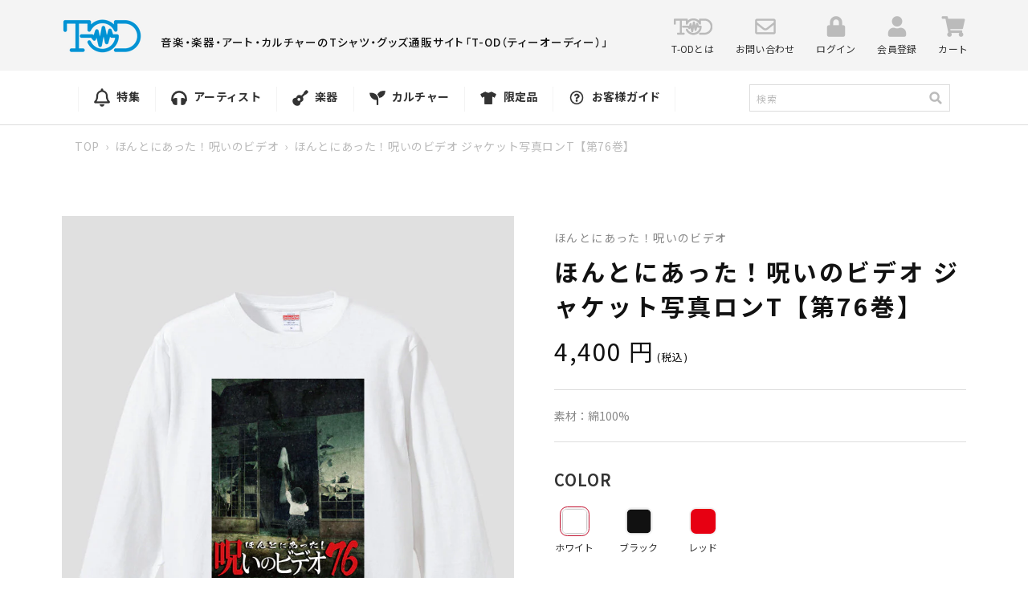

--- FILE ---
content_type: text/html; charset=utf-8
request_url: https://t-od.jp/products/honnoro-lt-076
body_size: 36798
content:
<!doctype html>
<html class="no-js" lang="ja">
  <head>
    <script type="application/vnd.locksmith+json" data-locksmith>{"version":"v254","locked":false,"initialized":true,"scope":"product","access_granted":true,"access_denied":false,"requires_customer":false,"manual_lock":false,"remote_lock":false,"has_timeout":false,"remote_rendered":null,"hide_resource":false,"hide_links_to_resource":false,"transparent":true,"locks":{"all":[],"opened":[]},"keys":[],"keys_signature":"46269932f12552fc16b4e028dc591c218be91ee8faa798c57cb57b140084661c","state":{"template":"product","theme":131326673142,"product":"honnoro-lt-076","collection":null,"page":null,"blog":null,"article":null,"app":null},"now":1768893987,"path":"\/products\/honnoro-lt-076","locale_root_url":"\/","canonical_url":"https:\/\/t-od.jp\/products\/honnoro-lt-076","customer_id":null,"customer_id_signature":"46269932f12552fc16b4e028dc591c218be91ee8faa798c57cb57b140084661c","cart":null}</script><script data-locksmith>!function(){undefined;!function(){var s=window.Locksmith={},e=document.querySelector('script[type="application/vnd.locksmith+json"]'),n=e&&e.innerHTML;if(s.state={},s.util={},s.loading=!1,n)try{s.state=JSON.parse(n)}catch(d){}if(document.addEventListener&&document.querySelector){var o,a,i,t=[76,79,67,75,83,77,73,84,72,49,49],c=function(){a=t.slice(0)},l="style",r=function(e){e&&27!==e.keyCode&&"click"!==e.type||(document.removeEventListener("keydown",r),document.removeEventListener("click",r),o&&document.body.removeChild(o),o=null)};c(),document.addEventListener("keyup",function(e){if(e.keyCode===a[0]){if(clearTimeout(i),a.shift(),0<a.length)return void(i=setTimeout(c,1e3));c(),r(),(o=document.createElement("div"))[l].width="50%",o[l].maxWidth="1000px",o[l].height="85%",o[l].border="1px rgba(0, 0, 0, 0.2) solid",o[l].background="rgba(255, 255, 255, 0.99)",o[l].borderRadius="4px",o[l].position="fixed",o[l].top="50%",o[l].left="50%",o[l].transform="translateY(-50%) translateX(-50%)",o[l].boxShadow="0 2px 5px rgba(0, 0, 0, 0.3), 0 0 100vh 100vw rgba(0, 0, 0, 0.5)",o[l].zIndex="2147483645";var t=document.createElement("textarea");t.value=JSON.stringify(JSON.parse(n),null,2),t[l].border="none",t[l].display="block",t[l].boxSizing="border-box",t[l].width="100%",t[l].height="100%",t[l].background="transparent",t[l].padding="22px",t[l].fontFamily="monospace",t[l].fontSize="14px",t[l].color="#333",t[l].resize="none",t[l].outline="none",t.readOnly=!0,o.appendChild(t),document.body.appendChild(o),t.addEventListener("click",function(e){e.stopImmediatePropagation()}),t.select(),document.addEventListener("keydown",r),document.addEventListener("click",r)}})}s.isEmbedded=-1!==window.location.search.indexOf("_ab=0&_fd=0&_sc=1"),s.path=s.state.path||window.location.pathname,s.basePath=s.state.locale_root_url.concat("/apps/locksmith").replace(/^\/\//,"/"),s.reloading=!1,s.util.console=window.console||{log:function(){},error:function(){}},s.util.makeUrl=function(e,t){var n,o=s.basePath+e,a=[],i=s.cache();for(n in i)a.push(n+"="+encodeURIComponent(i[n]));for(n in t)a.push(n+"="+encodeURIComponent(t[n]));return s.state.customer_id&&(a.push("customer_id="+encodeURIComponent(s.state.customer_id)),a.push("customer_id_signature="+encodeURIComponent(s.state.customer_id_signature))),o+=(-1===o.indexOf("?")?"?":"&")+a.join("&")},s._initializeCallbacks=[],s.on=function(e,t){if("initialize"!==e)throw'Locksmith.on() currently only supports the "initialize" event';s._initializeCallbacks.push(t)},s.initializeSession=function(e){if(!s.isEmbedded){var t=!1,n=!0,o=!0;(e=e||{}).silent&&(o=n=!(t=!0)),s.ping({silent:t,spinner:n,reload:o,callback:function(){s._initializeCallbacks.forEach(function(e){e()})}})}},s.cache=function(e){var t={};try{var n=function a(e){return(document.cookie.match("(^|; )"+e+"=([^;]*)")||0)[2]};t=JSON.parse(decodeURIComponent(n("locksmith-params")||"{}"))}catch(d){}if(e){for(var o in e)t[o]=e[o];document.cookie="locksmith-params=; expires=Thu, 01 Jan 1970 00:00:00 GMT; path=/",document.cookie="locksmith-params="+encodeURIComponent(JSON.stringify(t))+"; path=/"}return t},s.cache.cart=s.state.cart,s.cache.cartLastSaved=null,s.params=s.cache(),s.util.reload=function(){s.reloading=!0;try{window.location.href=window.location.href.replace(/#.*/,"")}catch(d){s.util.console.error("Preferred reload method failed",d),window.location.reload()}},s.cache.saveCart=function(e){if(!s.cache.cart||s.cache.cart===s.cache.cartLastSaved)return e?e():null;var t=s.cache.cartLastSaved;s.cache.cartLastSaved=s.cache.cart,fetch("/cart/update.js",{method:"POST",headers:{"Content-Type":"application/json",Accept:"application/json"},body:JSON.stringify({attributes:{locksmith:s.cache.cart}})}).then(function(e){if(!e.ok)throw new Error("Cart update failed: "+e.status);return e.json()}).then(function(){e&&e()})["catch"](function(e){if(s.cache.cartLastSaved=t,!s.reloading)throw e})},s.util.spinnerHTML='<style>body{background:#FFF}@keyframes spin{from{transform:rotate(0deg)}to{transform:rotate(360deg)}}#loading{display:flex;width:100%;height:50vh;color:#777;align-items:center;justify-content:center}#loading .spinner{display:block;animation:spin 600ms linear infinite;position:relative;width:50px;height:50px}#loading .spinner-ring{stroke:currentColor;stroke-dasharray:100%;stroke-width:2px;stroke-linecap:round;fill:none}</style><div id="loading"><div class="spinner"><svg width="100%" height="100%"><svg preserveAspectRatio="xMinYMin"><circle class="spinner-ring" cx="50%" cy="50%" r="45%"></circle></svg></svg></div></div>',s.util.clobberBody=function(e){document.body.innerHTML=e},s.util.clobberDocument=function(e){e.responseText&&(e=e.responseText),document.documentElement&&document.removeChild(document.documentElement);var t=document.open("text/html","replace");t.writeln(e),t.close(),setTimeout(function(){var e=t.querySelector("[autofocus]");e&&e.focus()},100)},s.util.serializeForm=function(e){if(e&&"FORM"===e.nodeName){var t,n,o={};for(t=e.elements.length-1;0<=t;t-=1)if(""!==e.elements[t].name)switch(e.elements[t].nodeName){case"INPUT":switch(e.elements[t].type){default:case"text":case"hidden":case"password":case"button":case"reset":case"submit":o[e.elements[t].name]=e.elements[t].value;break;case"checkbox":case"radio":e.elements[t].checked&&(o[e.elements[t].name]=e.elements[t].value);break;case"file":}break;case"TEXTAREA":o[e.elements[t].name]=e.elements[t].value;break;case"SELECT":switch(e.elements[t].type){case"select-one":o[e.elements[t].name]=e.elements[t].value;break;case"select-multiple":for(n=e.elements[t].options.length-1;0<=n;n-=1)e.elements[t].options[n].selected&&(o[e.elements[t].name]=e.elements[t].options[n].value)}break;case"BUTTON":switch(e.elements[t].type){case"reset":case"submit":case"button":o[e.elements[t].name]=e.elements[t].value}}return o}},s.util.on=function(e,i,s,t){t=t||document;var c="locksmith-"+e+i,n=function(e){var t=e.target,n=e.target.parentElement,o=t&&t.className&&(t.className.baseVal||t.className)||"",a=n&&n.className&&(n.className.baseVal||n.className)||"";("string"==typeof o&&-1!==o.split(/\s+/).indexOf(i)||"string"==typeof a&&-1!==a.split(/\s+/).indexOf(i))&&!e[c]&&(e[c]=!0,s(e))};t.attachEvent?t.attachEvent(e,n):t.addEventListener(e,n,!1)},s.util.enableActions=function(e){s.util.on("click","locksmith-action",function(e){e.preventDefault();var t=e.target;t.dataset.confirmWith&&!confirm(t.dataset.confirmWith)||(t.disabled=!0,t.innerText=t.dataset.disableWith,s.post("/action",t.dataset.locksmithParams,{spinner:!1,type:"text",success:function(e){(e=JSON.parse(e.responseText)).message&&alert(e.message),s.util.reload()}}))},e)},s.util.inject=function(e,t){var n=["data","locksmith","append"];if(-1!==t.indexOf(n.join("-"))){var o=document.createElement("div");o.innerHTML=t,e.appendChild(o)}else e.innerHTML=t;var a,i,s=e.querySelectorAll("script");for(i=0;i<s.length;++i){a=s[i];var c=document.createElement("script");if(a.type&&(c.type=a.type),a.src)c.src=a.src;else{var l=document.createTextNode(a.innerHTML);c.appendChild(l)}e.appendChild(c)}var r=e.querySelector("[autofocus]");r&&r.focus()},s.post=function(e,t,n){!1!==(n=n||{}).spinner&&s.util.clobberBody(s.util.spinnerHTML);var o={};n.container===document?(o.layout=1,n.success=function(e){s.util.clobberDocument(e)}):n.container&&(o.layout=0,n.success=function(e){var t=document.getElementById(n.container);s.util.inject(t,e),t.id===t.firstChild.id&&t.parentElement.replaceChild(t.firstChild,t)}),n.form_type&&(t.form_type=n.form_type),n.include_layout_classes!==undefined&&(t.include_layout_classes=n.include_layout_classes),n.lock_id!==undefined&&(t.lock_id=n.lock_id),s.loading=!0;var a=s.util.makeUrl(e,o),i="json"===n.type||"text"===n.type;fetch(a,{method:"POST",headers:{"Content-Type":"application/json",Accept:i?"application/json":"text/html"},body:JSON.stringify(t)}).then(function(e){if(!e.ok)throw new Error("Request failed: "+e.status);return e.text()}).then(function(e){var t=n.success||s.util.clobberDocument;t(i?{responseText:e}:e)})["catch"](function(e){if(!s.reloading)if("dashboard.weglot.com"!==window.location.host){if(!n.silent)throw alert("Something went wrong! Please refresh and try again."),e;console.error(e)}else console.error(e)})["finally"](function(){s.loading=!1})},s.postResource=function(e,t){e.path=s.path,e.search=window.location.search,e.state=s.state,e.passcode&&(e.passcode=e.passcode.trim()),e.email&&(e.email=e.email.trim()),e.state.cart=s.cache.cart,e.locksmith_json=s.jsonTag,e.locksmith_json_signature=s.jsonTagSignature,s.post("/resource",e,t)},s.ping=function(e){if(!s.isEmbedded){e=e||{};var t=function(){e.reload?s.util.reload():"function"==typeof e.callback&&e.callback()};s.post("/ping",{path:s.path,search:window.location.search,state:s.state},{spinner:!!e.spinner,silent:"undefined"==typeof e.silent||e.silent,type:"text",success:function(e){e&&e.responseText?((e=JSON.parse(e.responseText)).messages&&0<e.messages.length&&s.showMessages(e.messages),e.cart&&s.cache.cart!==e.cart?(s.cache.cart=e.cart,s.cache.saveCart(function(){t(),e.cart&&e.cart.match(/^.+:/)&&s.util.reload()})):t()):console.error("[Locksmith] Invalid result in ping callback:",e)}})}},s.timeoutMonitor=function(){var e=s.cache.cart;s.ping({callback:function(){e!==s.cache.cart||setTimeout(function(){s.timeoutMonitor()},6e4)}})},s.showMessages=function(e){var t=document.createElement("div");t.style.position="fixed",t.style.left=0,t.style.right=0,t.style.bottom="-50px",t.style.opacity=0,t.style.background="#191919",t.style.color="#ddd",t.style.transition="bottom 0.2s, opacity 0.2s",t.style.zIndex=999999,t.innerHTML="        <style>          .locksmith-ab .locksmith-b { display: none; }          .locksmith-ab.toggled .locksmith-b { display: flex; }          .locksmith-ab.toggled .locksmith-a { display: none; }          .locksmith-flex { display: flex; flex-wrap: wrap; justify-content: space-between; align-items: center; padding: 10px 20px; }          .locksmith-message + .locksmith-message { border-top: 1px #555 solid; }          .locksmith-message a { color: inherit; font-weight: bold; }          .locksmith-message a:hover { color: inherit; opacity: 0.8; }          a.locksmith-ab-toggle { font-weight: inherit; text-decoration: underline; }          .locksmith-text { flex-grow: 1; }          .locksmith-cta { flex-grow: 0; text-align: right; }          .locksmith-cta button { transform: scale(0.8); transform-origin: left; }          .locksmith-cta > * { display: block; }          .locksmith-cta > * + * { margin-top: 10px; }          .locksmith-message a.locksmith-close { flex-grow: 0; text-decoration: none; margin-left: 15px; font-size: 30px; font-family: monospace; display: block; padding: 2px 10px; }                    @media screen and (max-width: 600px) {            .locksmith-wide-only { display: none !important; }            .locksmith-flex { padding: 0 15px; }            .locksmith-flex > * { margin-top: 5px; margin-bottom: 5px; }            .locksmith-cta { text-align: left; }          }                    @media screen and (min-width: 601px) {            .locksmith-narrow-only { display: none !important; }          }        </style>      "+e.map(function(e){return'<div class="locksmith-message">'+e+"</div>"}).join(""),document.body.appendChild(t),document.body.style.position="relative",document.body.parentElement.style.paddingBottom=t.offsetHeight+"px",setTimeout(function(){t.style.bottom=0,t.style.opacity=1},50),s.util.on("click","locksmith-ab-toggle",function(e){e.preventDefault();for(var t=e.target.parentElement;-1===t.className.split(" ").indexOf("locksmith-ab");)t=t.parentElement;-1!==t.className.split(" ").indexOf("toggled")?t.className=t.className.replace("toggled",""):t.className=t.className+" toggled"}),s.util.enableActions(t)}}()}();</script>
      <script data-locksmith>Locksmith.cache.cart=null</script>

  <script data-locksmith>Locksmith.jsonTag="{\"version\":\"v254\",\"locked\":false,\"initialized\":true,\"scope\":\"product\",\"access_granted\":true,\"access_denied\":false,\"requires_customer\":false,\"manual_lock\":false,\"remote_lock\":false,\"has_timeout\":false,\"remote_rendered\":null,\"hide_resource\":false,\"hide_links_to_resource\":false,\"transparent\":true,\"locks\":{\"all\":[],\"opened\":[]},\"keys\":[],\"keys_signature\":\"46269932f12552fc16b4e028dc591c218be91ee8faa798c57cb57b140084661c\",\"state\":{\"template\":\"product\",\"theme\":131326673142,\"product\":\"honnoro-lt-076\",\"collection\":null,\"page\":null,\"blog\":null,\"article\":null,\"app\":null},\"now\":1768893987,\"path\":\"\\\/products\\\/honnoro-lt-076\",\"locale_root_url\":\"\\\/\",\"canonical_url\":\"https:\\\/\\\/t-od.jp\\\/products\\\/honnoro-lt-076\",\"customer_id\":null,\"customer_id_signature\":\"46269932f12552fc16b4e028dc591c218be91ee8faa798c57cb57b140084661c\",\"cart\":null}";Locksmith.jsonTagSignature="7a77b2faa531862bb950c132e4b4578d349e57c16cfce86e4de51a1c00fb89a8"</script>
    <meta charset="utf-8">
    <meta http-equiv="X-UA-Compatible" content="IE=edge">
    <meta name="viewport" content="width=device-width,initial-scale=1">
    <meta name="theme-color" content="">
    <link rel="canonical" href="https://t-od.jp/products/honnoro-lt-076">
    <link rel="preconnect" href="https://cdn.shopify.com" crossorigin>
        
    <!-- Google Tag Manager -->
    <script>(function(w,d,s,l,i){w[l]=w[l]||[];w[l].push({'gtm.start':
new Date().getTime(),event:'gtm.js'});var f=d.getElementsByTagName(s)[0],
j=d.createElement(s),dl=l!='dataLayer'?'&l='+l:'';j.async=true;j.src=
'https://www.googletagmanager.com/gtm.js?id='+i+dl;f.parentNode.insertBefore(j,f);
})(window,document,'script','dataLayer','GTM-5MRH9SKB');</script>
    <!-- End Google Tag Manager --><link rel="icon" type="image/png" href="//t-od.jp/cdn/shop/files/favicon_32x32.jpg?v=1644889800"><link rel="preconnect" href="https://fonts.shopifycdn.com" crossorigin><title>
      ほんとにあった！呪いのビデオ ジャケット写真ロンT【第76巻】
 &ndash; T-OD（株式会社リットーミュージック T1010001032081）</title>

    
<meta name="description" content="シリーズスタートから20年以上にわたり、日本中を戦慄させ続けている心霊ドキュメンタリーの金字塔『ほんとにあった！呪いのビデオ』。 99巻の発売を記念して、歴代ジャケット写真を一挙Tシャツ＆ロンT化！ フロントに大きくジャケット写真をプリントし、科学では解明できない不可思議な魅力を放つ仕上がりになっています。 ほん呪ファンならジャケット写真を見ただけで、あの恐怖が蘇るはず?! カメラが映し出した真実をあなたは“着用”できるか！ 各サイズはこちらの表を参照ください。">


    

<meta property="og:site_name" content="T-OD（株式会社リットーミュージック T1010001032081）">
<meta property="og:url" content="https://t-od.jp/products/honnoro-lt-076"><meta property="og:title" content="ほんとにあった！呪いのビデオ ジャケット写真ロンT【第76巻】">
<meta property="og:type" content="product">
<meta property="og:description" content="シリーズスタートから20年以上にわたり、日本中を戦慄させ続けている心霊ドキュメンタリーの金字塔『ほんとにあった！呪いのビデオ』。 99巻の発売を記念して、歴代ジャケット写真を一挙Tシャツ＆ロンT化！ フロントに大きくジャケット写真をプリントし、科学では解明できない不可思議な魅力を放つ仕上がりになっています。 ほん呪ファンならジャケット写真を見ただけで、あの恐怖が蘇るはず?! カメラが映し出した真実をあなたは“着用”できるか！ 各サイズはこちらの表を参照ください。">
<meta property="og:image" content="http://t-od.jp/cdn/shop/products/honnoro-LT-076.001.-_1.jpg?v=1671705835">
<meta property="og:image:secure_url" content="https://t-od.jp/cdn/shop/products/honnoro-LT-076.001.-_1.jpg?v=1671705835">
<meta property="og:image:width" content="806">
  <meta property="og:image:height" content="963"><meta property="og:price:amount" content="4,400">
<meta property="og:price:currency" content="JPY">
<meta name="twitter:site" content="@tod_tshirts"><meta name="twitter:card" content="summary_large_image"><meta name="twitter:title" content="ほんとにあった！呪いのビデオ ジャケット写真ロンT【第76巻】">
<meta name="twitter:description" content="シリーズスタートから20年以上にわたり、日本中を戦慄させ続けている心霊ドキュメンタリーの金字塔『ほんとにあった！呪いのビデオ』。 99巻の発売を記念して、歴代ジャケット写真を一挙Tシャツ＆ロンT化！ フロントに大きくジャケット写真をプリントし、科学では解明できない不可思議な魅力を放つ仕上がりになっています。 ほん呪ファンならジャケット写真を見ただけで、あの恐怖が蘇るはず?! カメラが映し出した真実をあなたは“着用”できるか！ 各サイズはこちらの表を参照ください。">


    <script src="//t-od.jp/cdn/shop/t/5/assets/global.js?v=98741309633483609121646816041" defer="defer"></script>
    <script src="//t-od.jp/cdn/shop/t/5/assets/jquery-1.12.4.min.js?v=143819514376552347241646816044"></script>
    <script src="//t-od.jp/cdn/shop/t/5/assets/slick.js?v=105025176094941433761646816040" defer="defer"></script>
    <script src="//t-od.jp/cdn/shop/t/5/assets/jquery.magnific-popup.js?v=140891329764950096061646816040" defer="defer"></script>
    <script src="//t-od.jp/cdn/shop/t/5/assets/photoswipe.min.js?v=19871469180141739531646816041" defer="defer"></script>
    <script src="//t-od.jp/cdn/shop/t/5/assets/photoswipe-ui-default.min.js?v=160891119641900135171646816042" defer="defer"></script>
    <script src="//t-od.jp/cdn/shop/t/5/assets/common.js?v=67519863776831617151646816040" defer="defer"></script>
    <script>window.performance && window.performance.mark && window.performance.mark('shopify.content_for_header.start');</script><meta name="facebook-domain-verification" content="duk600ygddki3my4u3966gzbvziqxk">
<meta name="google-site-verification" content="J7LUuxFVrnwxP8EUOmm6z9rkwMnoCqkKeS2n2R_eQTE">
<meta id="shopify-digital-wallet" name="shopify-digital-wallet" content="/60455321846/digital_wallets/dialog">
<link rel="alternate" type="application/json+oembed" href="https://t-od.jp/products/honnoro-lt-076.oembed">
<script async="async" src="/checkouts/internal/preloads.js?locale=ja-JP"></script>
<script id="shopify-features" type="application/json">{"accessToken":"17d5809502b211d706ded6b2d4dc4f4c","betas":["rich-media-storefront-analytics"],"domain":"t-od.jp","predictiveSearch":false,"shopId":60455321846,"locale":"ja"}</script>
<script>var Shopify = Shopify || {};
Shopify.shop = "t-od.myshopify.com";
Shopify.locale = "ja";
Shopify.currency = {"active":"JPY","rate":"1.0"};
Shopify.country = "JP";
Shopify.theme = {"name":"t-od.myshopify.com\/main-20250909差分対応済み","id":131326673142,"schema_name":"Dawn","schema_version":"2.2.0","theme_store_id":null,"role":"main"};
Shopify.theme.handle = "null";
Shopify.theme.style = {"id":null,"handle":null};
Shopify.cdnHost = "t-od.jp/cdn";
Shopify.routes = Shopify.routes || {};
Shopify.routes.root = "/";</script>
<script type="module">!function(o){(o.Shopify=o.Shopify||{}).modules=!0}(window);</script>
<script>!function(o){function n(){var o=[];function n(){o.push(Array.prototype.slice.apply(arguments))}return n.q=o,n}var t=o.Shopify=o.Shopify||{};t.loadFeatures=n(),t.autoloadFeatures=n()}(window);</script>
<script id="shop-js-analytics" type="application/json">{"pageType":"product"}</script>
<script defer="defer" async type="module" src="//t-od.jp/cdn/shopifycloud/shop-js/modules/v2/client.init-shop-cart-sync_PyU3Cxph.ja.esm.js"></script>
<script defer="defer" async type="module" src="//t-od.jp/cdn/shopifycloud/shop-js/modules/v2/chunk.common_3XpQ5sgE.esm.js"></script>
<script type="module">
  await import("//t-od.jp/cdn/shopifycloud/shop-js/modules/v2/client.init-shop-cart-sync_PyU3Cxph.ja.esm.js");
await import("//t-od.jp/cdn/shopifycloud/shop-js/modules/v2/chunk.common_3XpQ5sgE.esm.js");

  window.Shopify.SignInWithShop?.initShopCartSync?.({"fedCMEnabled":true,"windoidEnabled":true});

</script>
<script id="__st">var __st={"a":60455321846,"offset":32400,"reqid":"4815ecc0-6ea7-4b27-bf46-455983076e7a-1768893987","pageurl":"t-od.jp\/products\/honnoro-lt-076","u":"4b8e73ae586d","p":"product","rtyp":"product","rid":7941203493110};</script>
<script>window.ShopifyPaypalV4VisibilityTracking = true;</script>
<script id="captcha-bootstrap">!function(){'use strict';const t='contact',e='account',n='new_comment',o=[[t,t],['blogs',n],['comments',n],[t,'customer']],c=[[e,'customer_login'],[e,'guest_login'],[e,'recover_customer_password'],[e,'create_customer']],r=t=>t.map((([t,e])=>`form[action*='/${t}']:not([data-nocaptcha='true']) input[name='form_type'][value='${e}']`)).join(','),a=t=>()=>t?[...document.querySelectorAll(t)].map((t=>t.form)):[];function s(){const t=[...o],e=r(t);return a(e)}const i='password',u='form_key',d=['recaptcha-v3-token','g-recaptcha-response','h-captcha-response',i],f=()=>{try{return window.sessionStorage}catch{return}},m='__shopify_v',_=t=>t.elements[u];function p(t,e,n=!1){try{const o=window.sessionStorage,c=JSON.parse(o.getItem(e)),{data:r}=function(t){const{data:e,action:n}=t;return t[m]||n?{data:e,action:n}:{data:t,action:n}}(c);for(const[e,n]of Object.entries(r))t.elements[e]&&(t.elements[e].value=n);n&&o.removeItem(e)}catch(o){console.error('form repopulation failed',{error:o})}}const l='form_type',E='cptcha';function T(t){t.dataset[E]=!0}const w=window,h=w.document,L='Shopify',v='ce_forms',y='captcha';let A=!1;((t,e)=>{const n=(g='f06e6c50-85a8-45c8-87d0-21a2b65856fe',I='https://cdn.shopify.com/shopifycloud/storefront-forms-hcaptcha/ce_storefront_forms_captcha_hcaptcha.v1.5.2.iife.js',D={infoText:'hCaptchaによる保護',privacyText:'プライバシー',termsText:'利用規約'},(t,e,n)=>{const o=w[L][v],c=o.bindForm;if(c)return c(t,g,e,D).then(n);var r;o.q.push([[t,g,e,D],n]),r=I,A||(h.body.append(Object.assign(h.createElement('script'),{id:'captcha-provider',async:!0,src:r})),A=!0)});var g,I,D;w[L]=w[L]||{},w[L][v]=w[L][v]||{},w[L][v].q=[],w[L][y]=w[L][y]||{},w[L][y].protect=function(t,e){n(t,void 0,e),T(t)},Object.freeze(w[L][y]),function(t,e,n,w,h,L){const[v,y,A,g]=function(t,e,n){const i=e?o:[],u=t?c:[],d=[...i,...u],f=r(d),m=r(i),_=r(d.filter((([t,e])=>n.includes(e))));return[a(f),a(m),a(_),s()]}(w,h,L),I=t=>{const e=t.target;return e instanceof HTMLFormElement?e:e&&e.form},D=t=>v().includes(t);t.addEventListener('submit',(t=>{const e=I(t);if(!e)return;const n=D(e)&&!e.dataset.hcaptchaBound&&!e.dataset.recaptchaBound,o=_(e),c=g().includes(e)&&(!o||!o.value);(n||c)&&t.preventDefault(),c&&!n&&(function(t){try{if(!f())return;!function(t){const e=f();if(!e)return;const n=_(t);if(!n)return;const o=n.value;o&&e.removeItem(o)}(t);const e=Array.from(Array(32),(()=>Math.random().toString(36)[2])).join('');!function(t,e){_(t)||t.append(Object.assign(document.createElement('input'),{type:'hidden',name:u})),t.elements[u].value=e}(t,e),function(t,e){const n=f();if(!n)return;const o=[...t.querySelectorAll(`input[type='${i}']`)].map((({name:t})=>t)),c=[...d,...o],r={};for(const[a,s]of new FormData(t).entries())c.includes(a)||(r[a]=s);n.setItem(e,JSON.stringify({[m]:1,action:t.action,data:r}))}(t,e)}catch(e){console.error('failed to persist form',e)}}(e),e.submit())}));const S=(t,e)=>{t&&!t.dataset[E]&&(n(t,e.some((e=>e===t))),T(t))};for(const o of['focusin','change'])t.addEventListener(o,(t=>{const e=I(t);D(e)&&S(e,y())}));const B=e.get('form_key'),M=e.get(l),P=B&&M;t.addEventListener('DOMContentLoaded',(()=>{const t=y();if(P)for(const e of t)e.elements[l].value===M&&p(e,B);[...new Set([...A(),...v().filter((t=>'true'===t.dataset.shopifyCaptcha))])].forEach((e=>S(e,t)))}))}(h,new URLSearchParams(w.location.search),n,t,e,['guest_login'])})(!0,!0)}();</script>
<script integrity="sha256-4kQ18oKyAcykRKYeNunJcIwy7WH5gtpwJnB7kiuLZ1E=" data-source-attribution="shopify.loadfeatures" defer="defer" src="//t-od.jp/cdn/shopifycloud/storefront/assets/storefront/load_feature-a0a9edcb.js" crossorigin="anonymous"></script>
<script data-source-attribution="shopify.dynamic_checkout.dynamic.init">var Shopify=Shopify||{};Shopify.PaymentButton=Shopify.PaymentButton||{isStorefrontPortableWallets:!0,init:function(){window.Shopify.PaymentButton.init=function(){};var t=document.createElement("script");t.src="https://t-od.jp/cdn/shopifycloud/portable-wallets/latest/portable-wallets.ja.js",t.type="module",document.head.appendChild(t)}};
</script>
<script data-source-attribution="shopify.dynamic_checkout.buyer_consent">
  function portableWalletsHideBuyerConsent(e){var t=document.getElementById("shopify-buyer-consent"),n=document.getElementById("shopify-subscription-policy-button");t&&n&&(t.classList.add("hidden"),t.setAttribute("aria-hidden","true"),n.removeEventListener("click",e))}function portableWalletsShowBuyerConsent(e){var t=document.getElementById("shopify-buyer-consent"),n=document.getElementById("shopify-subscription-policy-button");t&&n&&(t.classList.remove("hidden"),t.removeAttribute("aria-hidden"),n.addEventListener("click",e))}window.Shopify?.PaymentButton&&(window.Shopify.PaymentButton.hideBuyerConsent=portableWalletsHideBuyerConsent,window.Shopify.PaymentButton.showBuyerConsent=portableWalletsShowBuyerConsent);
</script>
<script>
  function portableWalletsCleanup(e){e&&e.src&&console.error("Failed to load portable wallets script "+e.src);var t=document.querySelectorAll("shopify-accelerated-checkout .shopify-payment-button__skeleton, shopify-accelerated-checkout-cart .wallet-cart-button__skeleton"),e=document.getElementById("shopify-buyer-consent");for(let e=0;e<t.length;e++)t[e].remove();e&&e.remove()}function portableWalletsNotLoadedAsModule(e){e instanceof ErrorEvent&&"string"==typeof e.message&&e.message.includes("import.meta")&&"string"==typeof e.filename&&e.filename.includes("portable-wallets")&&(window.removeEventListener("error",portableWalletsNotLoadedAsModule),window.Shopify.PaymentButton.failedToLoad=e,"loading"===document.readyState?document.addEventListener("DOMContentLoaded",window.Shopify.PaymentButton.init):window.Shopify.PaymentButton.init())}window.addEventListener("error",portableWalletsNotLoadedAsModule);
</script>

<script type="module" src="https://t-od.jp/cdn/shopifycloud/portable-wallets/latest/portable-wallets.ja.js" onError="portableWalletsCleanup(this)" crossorigin="anonymous"></script>
<script nomodule>
  document.addEventListener("DOMContentLoaded", portableWalletsCleanup);
</script>

<link id="shopify-accelerated-checkout-styles" rel="stylesheet" media="screen" href="https://t-od.jp/cdn/shopifycloud/portable-wallets/latest/accelerated-checkout-backwards-compat.css" crossorigin="anonymous">
<style id="shopify-accelerated-checkout-cart">
        #shopify-buyer-consent {
  margin-top: 1em;
  display: inline-block;
  width: 100%;
}

#shopify-buyer-consent.hidden {
  display: none;
}

#shopify-subscription-policy-button {
  background: none;
  border: none;
  padding: 0;
  text-decoration: underline;
  font-size: inherit;
  cursor: pointer;
}

#shopify-subscription-policy-button::before {
  box-shadow: none;
}

      </style>
<script id="sections-script" data-sections="main-product,header" defer="defer" src="//t-od.jp/cdn/shop/t/5/compiled_assets/scripts.js?v=15553"></script>
<script>window.performance && window.performance.mark && window.performance.mark('shopify.content_for_header.end');</script>


    <style data-shopify>
      @font-face {
  font-family: Assistant;
  font-weight: 400;
  font-style: normal;
  font-display: swap;
  src: url("//t-od.jp/cdn/fonts/assistant/assistant_n4.9120912a469cad1cc292572851508ca49d12e768.woff2") format("woff2"),
       url("//t-od.jp/cdn/fonts/assistant/assistant_n4.6e9875ce64e0fefcd3f4446b7ec9036b3ddd2985.woff") format("woff");
}

      @font-face {
  font-family: Assistant;
  font-weight: 700;
  font-style: normal;
  font-display: swap;
  src: url("//t-od.jp/cdn/fonts/assistant/assistant_n7.bf44452348ec8b8efa3aa3068825305886b1c83c.woff2") format("woff2"),
       url("//t-od.jp/cdn/fonts/assistant/assistant_n7.0c887fee83f6b3bda822f1150b912c72da0f7b64.woff") format("woff");
}

      
      
      @font-face {
  font-family: Assistant;
  font-weight: 400;
  font-style: normal;
  font-display: swap;
  src: url("//t-od.jp/cdn/fonts/assistant/assistant_n4.9120912a469cad1cc292572851508ca49d12e768.woff2") format("woff2"),
       url("//t-od.jp/cdn/fonts/assistant/assistant_n4.6e9875ce64e0fefcd3f4446b7ec9036b3ddd2985.woff") format("woff");
}


      :root {
        --font-body-family: Assistant, sans-serif;
        --font-body-style: normal;
        --font-body-weight: 400;

        --font-heading-family: Assistant, sans-serif;
        --font-heading-style: normal;
        --font-heading-weight: 400;

        --color-base-text: 18, 18, 18;
        --color-base-background-1: 255, 255, 255;
        --color-base-background-2: 243, 243, 243;
        --color-base-solid-button-labels: 255, 255, 255;
        --color-base-outline-button-labels: 18, 18, 18;
        --color-base-accent-1: 18, 18, 18;
        --color-base-accent-2: 51, 79, 180;
        --payment-terms-background-color: #FFFFFF;

        --gradient-base-background-1: #FFFFFF;
        --gradient-base-background-2: #F3F3F3;
        --gradient-base-accent-1: #121212;
        --gradient-base-accent-2: #334FB4;

        --page-width: 160rem;
        --page-width-margin: 2rem;
      }

      *,
      *::before,
      *::after {
        box-sizing: inherit;
      }

      html {
        box-sizing: border-box;
        font-size: 62.5%;
        height: 100%;
      }

      body {
        display: grid;
        grid-template-rows: auto auto 1fr auto;
        grid-template-columns: 100%;
        min-height: 100%;
        margin: 0;
        font-size: 1.5rem;
        letter-spacing: 0.06rem;
        line-height: 1.8;
        font-family: var(--font-body-family);
        font-style: var(--font-body-style);
        font-weight: var(--font-body-weight);
      }

      .pageVisual {
	      background-image: url(//t-od.jp/cdn/shop/t/5/assets/header-background.png?v=31911624475363425241646816040);
      }

      .comLink a::after {
	      background-image: url(//t-od.jp/cdn/shop/t/5/assets/icon15.png?v=110153330379064145921646816040);
      }

      .numberUl select {
        background: #fff url(//t-od.jp/cdn/shop/t/5/assets/icon16.png?v=74496466518542886991646816046) no-repeat right 9px center;
      }

      .contactLink a::after {
        background-image: url(//t-od.jp/cdn/shop/t/5/assets/icon17.png?v=4406617493975686591646816041);
      }

      .slick-prev:before {
        background: url(//t-od.jp/cdn/shop/t/5/assets/prev.png?v=92735807785684790871646816040);
      }

      .slick-next:before {
        background: url(//t-od.jp/cdn/shop/t/5/assets/next.png?v=159190664544771009981646816040);
      }

      @media screen and (min-width: 750px) {
        body {
          font-size: 1.6rem;
        }
      }
    </style>

    <link href="//t-od.jp/cdn/shop/t/5/assets/base.css?v=92100600636134092251649657737" rel="stylesheet" type="text/css" media="all" />
    <link href="//t-od.jp/cdn/shop/t/5/assets/slick.css?v=98340474046176884051646816040" rel="stylesheet" type="text/css" media="all" />
    <link href="//t-od.jp/cdn/shop/t/5/assets/magnific-popup.css?v=65451962456944049981646816041" rel="stylesheet" type="text/css" media="all" />
    <link href="//t-od.jp/cdn/shop/t/5/assets/photoswipe.css?v=31669199233577837681646816039" rel="stylesheet" type="text/css" media="all" />
    <link href="//t-od.jp/cdn/shop/t/5/assets/default-skin.css?v=177203288492713698491646816045" rel="stylesheet" type="text/css" media="all" />
    <link href="//t-od.jp/cdn/shop/t/5/assets/style.css?v=162498683867376786951757391926" rel="stylesheet" type="text/css" media="all" />
<link rel="preload" as="font" href="//t-od.jp/cdn/fonts/assistant/assistant_n4.9120912a469cad1cc292572851508ca49d12e768.woff2" type="font/woff2" crossorigin><link rel="preload" as="font" href="//t-od.jp/cdn/fonts/assistant/assistant_n4.9120912a469cad1cc292572851508ca49d12e768.woff2" type="font/woff2" crossorigin><script>document.documentElement.className = document.documentElement.className.replace('no-js', 'js');</script>
  	

<!-- BEGIN app block: shopify://apps/vitals/blocks/app-embed/aeb48102-2a5a-4f39-bdbd-d8d49f4e20b8 --><link rel="preconnect" href="https://appsolve.io/" /><link rel="preconnect" href="https://cdn-sf.vitals.app/" /><script data-ver="58" id="vtlsAebData" class="notranslate">window.vtlsLiquidData = window.vtlsLiquidData || {};window.vtlsLiquidData.buildId = 55963;

window.vtlsLiquidData.apiHosts = {
	...window.vtlsLiquidData.apiHosts,
	"1": "https://appsolve.io"
};
	window.vtlsLiquidData.moduleSettings = {"48":{"469":true,"491":true,"588":true,"595":false,"603":"","605":"","606":"","781":true,"783":1,"876":0,"1076":true,"1105":0},"53":{"636":"4b8e15","637":"ffffff","638":0,"639":5,"640":"割引額：","642":"在庫切れ","643":"こちらの商品：","644":"合計金額：","645":true,"646":"カートに追加","647":"のご注文で","648":"で","649":"オフ","650":"各","651":"購入","652":"小計","653":"割引","654":"以前の価格","655":0,"656":0,"657":0,"658":0,"659":"ffffff","660":14,"661":"center","671":"000000","702":"数量","731":"そして","733":0,"734":"362e94","735":"8e86ed","736":true,"737":true,"738":true,"739":"right","740":60,"741":"無料","742":"無料","743":"ギフトを取得する","744":"1,2,4,5","750":"賜物","762":"割引","763":false,"773":"商品がカートに追加されました。","786":"割引額","848":"ffffff","849":"f6f6f6","850":"4f4f4f","851":"アイテムごと:","895":"eceeef","1007":"商品を交換","1010":"{}","1012":true,"1028":"他のお客様はこのオファーが気に入りました","1029":"注文に追加する","1030":"注文に追加されました","1031":"ご購入手続きへ","1032":1,"1033":"{}","1035":"もっと見る","1036":"少なく見る","1037":"{}","1077":"%","1083":"ご購入手続きへ","1085":100,"1086":"cd1900","1091":10,"1092":1,"1093":"{}","1164":"送料無料"}};

window.vtlsLiquidData.shopThemeName = "Dawn";window.vtlsLiquidData.settingTranslation = {"53":{"640":{"ja":"割引額："},"642":{"ja":"在庫切れ"},"643":{"ja":"こちらの商品："},"644":{"ja":"合計金額："},"646":{"ja":"カートに追加"},"647":{"ja":"のご注文で"},"648":{"ja":"で"},"649":{"ja":"オフ"},"650":{"ja":"各"},"651":{"ja":"購入"},"652":{"ja":"小計"},"653":{"ja":"割引"},"654":{"ja":"以前の価格"},"702":{"ja":"数量"},"731":{"ja":"そして"},"741":{"ja":"無料"},"742":{"ja":"無料"},"743":{"ja":"ギフトを取得する"},"750":{"ja":"賜物"},"762":{"ja":"割引"},"773":{"ja":"商品がカートに追加されました。"},"786":{"ja":"割引額"},"851":{"ja":"アイテムごと:"},"1007":{"ja":"商品を交換"},"1028":{"ja":"他のお客様はこのオファーが気に入りました"},"1029":{"ja":"注文に追加する"},"1030":{"ja":"注文に追加されました"},"1031":{"ja":"ご購入手続きへ"},"1035":{"ja":"もっと見る"},"1036":{"ja":"少なく見る"},"1083":{"ja":"ご購入手続きへ"},"1164":{"ja":"送料無料"},"1167":{"ja":"利用できません"}}};window.vtlsLiquidData.ubOfferTypes={"1":[1,2,6]};window.vtlsLiquidData.shopSettings={};window.vtlsLiquidData.shopSettings.cartType="";window.vtlsLiquidData.shopInfo={id:60455321846,domain:"t-od.jp",shopifyDomain:"t-od.myshopify.com",primaryLocaleIsoCode: "ja",defaultCurrency:"JPY",enabledCurrencies:["JPY"],moneyFormat:"{{amount_no_decimals}}",moneyWithCurrencyFormat:"{{amount_no_decimals}} 円",appId:"1",appName:"Vitals",};window.vtlsLiquidData.acceptedScopes = {"1":[12,9,17,15,23,19,3,7,1,11,4,21,13,10,18,16,24,20,14,8,2,37,22]};window.vtlsLiquidData.product = {"id": 7941203493110,"available": true,"title": "ほんとにあった！呪いのビデオ ジャケット写真ロンT【第76巻】","handle": "honnoro-lt-076","vendor": "ほんとにあった！呪いのビデオ","type": "","tags": ["5011","ほん呪","サイズ表非表示","トーヨー連携","心霊","怪談"],"description": "1","featured_image":{"src": "//t-od.jp/cdn/shop/products/honnoro-LT-076.001.-_1.jpg?v=1671705835","aspect_ratio": "0.8369678089304258"},"collectionIds": [402814828790,402815058166],"variants": [{"id": 44764088008950,"title": "ホワイト \/ S","option1": "ホワイト","option2": "S","option3": null,"price": 440000,"compare_at_price": null,"available": true,"image":null,"featured_media_id":null,"is_preorderable":0},{"id": 44764088074486,"title": "ホワイト \/ M","option1": "ホワイト","option2": "M","option3": null,"price": 440000,"compare_at_price": null,"available": true,"image":null,"featured_media_id":null,"is_preorderable":0},{"id": 44764088140022,"title": "ホワイト \/ L","option1": "ホワイト","option2": "L","option3": null,"price": 440000,"compare_at_price": null,"available": true,"image":null,"featured_media_id":null,"is_preorderable":0},{"id": 44764088205558,"title": "ホワイト \/ XL","option1": "ホワイト","option2": "XL","option3": null,"price": 440000,"compare_at_price": null,"available": true,"image":null,"featured_media_id":null,"is_preorderable":0},{"id": 44764088271094,"title": "ブラック \/ S","option1": "ブラック","option2": "S","option3": null,"price": 440000,"compare_at_price": null,"available": true,"image":null,"featured_media_id":null,"is_preorderable":0},{"id": 44764088336630,"title": "ブラック \/ M","option1": "ブラック","option2": "M","option3": null,"price": 440000,"compare_at_price": null,"available": true,"image":null,"featured_media_id":null,"is_preorderable":0},{"id": 44764088402166,"title": "ブラック \/ L","option1": "ブラック","option2": "L","option3": null,"price": 440000,"compare_at_price": null,"available": true,"image":null,"featured_media_id":null,"is_preorderable":0},{"id": 44764088467702,"title": "ブラック \/ XL","option1": "ブラック","option2": "XL","option3": null,"price": 440000,"compare_at_price": null,"available": true,"image":null,"featured_media_id":null,"is_preorderable":0},{"id": 44764088533238,"title": "レッド \/ S","option1": "レッド","option2": "S","option3": null,"price": 440000,"compare_at_price": null,"available": true,"image":null,"featured_media_id":null,"is_preorderable":0},{"id": 44764088566006,"title": "レッド \/ M","option1": "レッド","option2": "M","option3": null,"price": 440000,"compare_at_price": null,"available": true,"image":null,"featured_media_id":null,"is_preorderable":0},{"id": 44764088598774,"title": "レッド \/ L","option1": "レッド","option2": "L","option3": null,"price": 440000,"compare_at_price": null,"available": true,"image":null,"featured_media_id":null,"is_preorderable":0},{"id": 44764088631542,"title": "レッド \/ XL","option1": "レッド","option2": "XL","option3": null,"price": 440000,"compare_at_price": null,"available": true,"image":null,"featured_media_id":null,"is_preorderable":0}],"options": [{"name": "色"},{"name": "サイズ"}],"metafields": {"reviews": {}}};window.vtlsLiquidData.cacheKeys = [1670400870,1732753918,0,1732753918,1670400870,0,0,0 ];</script><script id="vtlsAebDynamicFunctions" class="notranslate">window.vtlsLiquidData = window.vtlsLiquidData || {};window.vtlsLiquidData.dynamicFunctions = ({$,vitalsGet,vitalsSet,VITALS_GET_$_DESCRIPTION,VITALS_GET_$_END_SECTION,VITALS_GET_$_ATC_FORM,VITALS_GET_$_ATC_BUTTON,submit_button,form_add_to_cart,cartItemVariantId,VITALS_EVENT_CART_UPDATED,VITALS_EVENT_DISCOUNTS_LOADED,VITALS_EVENT_RENDER_CAROUSEL_STARS,VITALS_EVENT_RENDER_COLLECTION_STARS,VITALS_EVENT_SMART_BAR_RENDERED,VITALS_EVENT_SMART_BAR_CLOSED,VITALS_EVENT_TABS_RENDERED,VITALS_EVENT_VARIANT_CHANGED,VITALS_EVENT_ATC_BUTTON_FOUND,VITALS_IS_MOBILE,VITALS_PAGE_TYPE,VITALS_APPEND_CSS,VITALS_HOOK__CAN_EXECUTE_CHECKOUT,VITALS_HOOK__GET_CUSTOM_CHECKOUT_URL_PARAMETERS,VITALS_HOOK__GET_CUSTOM_VARIANT_SELECTOR,VITALS_HOOK__GET_IMAGES_DEFAULT_SIZE,VITALS_HOOK__ON_CLICK_CHECKOUT_BUTTON,VITALS_HOOK__DONT_ACCELERATE_CHECKOUT,VITALS_HOOK__ON_ATC_STAY_ON_THE_SAME_PAGE,VITALS_HOOK__CAN_EXECUTE_ATC,VITALS_FLAG__IGNORE_VARIANT_ID_FROM_URL,VITALS_FLAG__UPDATE_ATC_BUTTON_REFERENCE,VITALS_FLAG__UPDATE_CART_ON_CHECKOUT,VITALS_FLAG__USE_CAPTURE_FOR_ATC_BUTTON,VITALS_FLAG__USE_FIRST_ATC_SPAN_FOR_PRE_ORDER,VITALS_FLAG__USE_HTML_FOR_STICKY_ATC_BUTTON,VITALS_FLAG__STOP_EXECUTION,VITALS_FLAG__USE_CUSTOM_COLLECTION_FILTER_DROPDOWN,VITALS_FLAG__PRE_ORDER_START_WITH_OBSERVER,VITALS_FLAG__PRE_ORDER_OBSERVER_DELAY,VITALS_FLAG__ON_CHECKOUT_CLICK_USE_CAPTURE_EVENT,handle,}) => {return {"147": {"location":"description","locator":"after"},};};</script><script id="vtlsAebDocumentInjectors" class="notranslate">window.vtlsLiquidData = window.vtlsLiquidData || {};window.vtlsLiquidData.documentInjectors = ({$,vitalsGet,vitalsSet,VITALS_IS_MOBILE,VITALS_APPEND_CSS}) => {const documentInjectors = {};documentInjectors["1"]={};documentInjectors["1"]["d"]=[];documentInjectors["1"]["d"]["0"]={};documentInjectors["1"]["d"]["0"]["a"]=null;documentInjectors["1"]["d"]["0"]["s"]=".product__description.rte";documentInjectors["2"]={};documentInjectors["2"]["d"]=[];documentInjectors["2"]["d"]["0"]={};documentInjectors["2"]["d"]["0"]["a"]={"l":"after"};documentInjectors["2"]["d"]["0"]["s"]="div.product";documentInjectors["2"]["d"]["1"]={};documentInjectors["2"]["d"]["1"]["a"]={"l":"before"};documentInjectors["2"]["d"]["1"]["s"]="#shopify-section-footer";documentInjectors["2"]["d"]["2"]={};documentInjectors["2"]["d"]["2"]["a"]={"l":"before"};documentInjectors["2"]["d"]["2"]["s"]="div#shopify-section-footer";documentInjectors["12"]={};documentInjectors["12"]["d"]=[];documentInjectors["12"]["d"]["0"]={};documentInjectors["12"]["d"]["0"]["a"]=[];documentInjectors["12"]["d"]["0"]["s"]="form[action*=\"\/cart\/add\"]:visible:not([id*=\"product-form-installment\"]):not([id*=\"product-installment-form\"]):not(.vtls-exclude-atc-injector *)";documentInjectors["11"]={};documentInjectors["11"]["d"]=[];documentInjectors["11"]["d"]["0"]={};documentInjectors["11"]["d"]["0"]["a"]={"ctx":"inside","last":false};documentInjectors["11"]["d"]["0"]["s"]="[type=\"submit\"]:not(.swym-button)";documentInjectors["11"]["d"]["1"]={};documentInjectors["11"]["d"]["1"]["a"]={"ctx":"inside","last":false};documentInjectors["11"]["d"]["1"]["s"]="[name=\"add\"]:not(.swym-button)";return documentInjectors;};</script><script id="vtlsAebBundle" src="https://cdn-sf.vitals.app/assets/js/bundle-eb1ffb42323348feb9cfa1d9288dd00b.js" async></script>

<!-- END app block --><link href="https://monorail-edge.shopifysvc.com" rel="dns-prefetch">
<script>(function(){if ("sendBeacon" in navigator && "performance" in window) {try {var session_token_from_headers = performance.getEntriesByType('navigation')[0].serverTiming.find(x => x.name == '_s').description;} catch {var session_token_from_headers = undefined;}var session_cookie_matches = document.cookie.match(/_shopify_s=([^;]*)/);var session_token_from_cookie = session_cookie_matches && session_cookie_matches.length === 2 ? session_cookie_matches[1] : "";var session_token = session_token_from_headers || session_token_from_cookie || "";function handle_abandonment_event(e) {var entries = performance.getEntries().filter(function(entry) {return /monorail-edge.shopifysvc.com/.test(entry.name);});if (!window.abandonment_tracked && entries.length === 0) {window.abandonment_tracked = true;var currentMs = Date.now();var navigation_start = performance.timing.navigationStart;var payload = {shop_id: 60455321846,url: window.location.href,navigation_start,duration: currentMs - navigation_start,session_token,page_type: "product"};window.navigator.sendBeacon("https://monorail-edge.shopifysvc.com/v1/produce", JSON.stringify({schema_id: "online_store_buyer_site_abandonment/1.1",payload: payload,metadata: {event_created_at_ms: currentMs,event_sent_at_ms: currentMs}}));}}window.addEventListener('pagehide', handle_abandonment_event);}}());</script>
<script id="web-pixels-manager-setup">(function e(e,d,r,n,o){if(void 0===o&&(o={}),!Boolean(null===(a=null===(i=window.Shopify)||void 0===i?void 0:i.analytics)||void 0===a?void 0:a.replayQueue)){var i,a;window.Shopify=window.Shopify||{};var t=window.Shopify;t.analytics=t.analytics||{};var s=t.analytics;s.replayQueue=[],s.publish=function(e,d,r){return s.replayQueue.push([e,d,r]),!0};try{self.performance.mark("wpm:start")}catch(e){}var l=function(){var e={modern:/Edge?\/(1{2}[4-9]|1[2-9]\d|[2-9]\d{2}|\d{4,})\.\d+(\.\d+|)|Firefox\/(1{2}[4-9]|1[2-9]\d|[2-9]\d{2}|\d{4,})\.\d+(\.\d+|)|Chrom(ium|e)\/(9{2}|\d{3,})\.\d+(\.\d+|)|(Maci|X1{2}).+ Version\/(15\.\d+|(1[6-9]|[2-9]\d|\d{3,})\.\d+)([,.]\d+|)( \(\w+\)|)( Mobile\/\w+|) Safari\/|Chrome.+OPR\/(9{2}|\d{3,})\.\d+\.\d+|(CPU[ +]OS|iPhone[ +]OS|CPU[ +]iPhone|CPU IPhone OS|CPU iPad OS)[ +]+(15[._]\d+|(1[6-9]|[2-9]\d|\d{3,})[._]\d+)([._]\d+|)|Android:?[ /-](13[3-9]|1[4-9]\d|[2-9]\d{2}|\d{4,})(\.\d+|)(\.\d+|)|Android.+Firefox\/(13[5-9]|1[4-9]\d|[2-9]\d{2}|\d{4,})\.\d+(\.\d+|)|Android.+Chrom(ium|e)\/(13[3-9]|1[4-9]\d|[2-9]\d{2}|\d{4,})\.\d+(\.\d+|)|SamsungBrowser\/([2-9]\d|\d{3,})\.\d+/,legacy:/Edge?\/(1[6-9]|[2-9]\d|\d{3,})\.\d+(\.\d+|)|Firefox\/(5[4-9]|[6-9]\d|\d{3,})\.\d+(\.\d+|)|Chrom(ium|e)\/(5[1-9]|[6-9]\d|\d{3,})\.\d+(\.\d+|)([\d.]+$|.*Safari\/(?![\d.]+ Edge\/[\d.]+$))|(Maci|X1{2}).+ Version\/(10\.\d+|(1[1-9]|[2-9]\d|\d{3,})\.\d+)([,.]\d+|)( \(\w+\)|)( Mobile\/\w+|) Safari\/|Chrome.+OPR\/(3[89]|[4-9]\d|\d{3,})\.\d+\.\d+|(CPU[ +]OS|iPhone[ +]OS|CPU[ +]iPhone|CPU IPhone OS|CPU iPad OS)[ +]+(10[._]\d+|(1[1-9]|[2-9]\d|\d{3,})[._]\d+)([._]\d+|)|Android:?[ /-](13[3-9]|1[4-9]\d|[2-9]\d{2}|\d{4,})(\.\d+|)(\.\d+|)|Mobile Safari.+OPR\/([89]\d|\d{3,})\.\d+\.\d+|Android.+Firefox\/(13[5-9]|1[4-9]\d|[2-9]\d{2}|\d{4,})\.\d+(\.\d+|)|Android.+Chrom(ium|e)\/(13[3-9]|1[4-9]\d|[2-9]\d{2}|\d{4,})\.\d+(\.\d+|)|Android.+(UC? ?Browser|UCWEB|U3)[ /]?(15\.([5-9]|\d{2,})|(1[6-9]|[2-9]\d|\d{3,})\.\d+)\.\d+|SamsungBrowser\/(5\.\d+|([6-9]|\d{2,})\.\d+)|Android.+MQ{2}Browser\/(14(\.(9|\d{2,})|)|(1[5-9]|[2-9]\d|\d{3,})(\.\d+|))(\.\d+|)|K[Aa][Ii]OS\/(3\.\d+|([4-9]|\d{2,})\.\d+)(\.\d+|)/},d=e.modern,r=e.legacy,n=navigator.userAgent;return n.match(d)?"modern":n.match(r)?"legacy":"unknown"}(),u="modern"===l?"modern":"legacy",c=(null!=n?n:{modern:"",legacy:""})[u],f=function(e){return[e.baseUrl,"/wpm","/b",e.hashVersion,"modern"===e.buildTarget?"m":"l",".js"].join("")}({baseUrl:d,hashVersion:r,buildTarget:u}),m=function(e){var d=e.version,r=e.bundleTarget,n=e.surface,o=e.pageUrl,i=e.monorailEndpoint;return{emit:function(e){var a=e.status,t=e.errorMsg,s=(new Date).getTime(),l=JSON.stringify({metadata:{event_sent_at_ms:s},events:[{schema_id:"web_pixels_manager_load/3.1",payload:{version:d,bundle_target:r,page_url:o,status:a,surface:n,error_msg:t},metadata:{event_created_at_ms:s}}]});if(!i)return console&&console.warn&&console.warn("[Web Pixels Manager] No Monorail endpoint provided, skipping logging."),!1;try{return self.navigator.sendBeacon.bind(self.navigator)(i,l)}catch(e){}var u=new XMLHttpRequest;try{return u.open("POST",i,!0),u.setRequestHeader("Content-Type","text/plain"),u.send(l),!0}catch(e){return console&&console.warn&&console.warn("[Web Pixels Manager] Got an unhandled error while logging to Monorail."),!1}}}}({version:r,bundleTarget:l,surface:e.surface,pageUrl:self.location.href,monorailEndpoint:e.monorailEndpoint});try{o.browserTarget=l,function(e){var d=e.src,r=e.async,n=void 0===r||r,o=e.onload,i=e.onerror,a=e.sri,t=e.scriptDataAttributes,s=void 0===t?{}:t,l=document.createElement("script"),u=document.querySelector("head"),c=document.querySelector("body");if(l.async=n,l.src=d,a&&(l.integrity=a,l.crossOrigin="anonymous"),s)for(var f in s)if(Object.prototype.hasOwnProperty.call(s,f))try{l.dataset[f]=s[f]}catch(e){}if(o&&l.addEventListener("load",o),i&&l.addEventListener("error",i),u)u.appendChild(l);else{if(!c)throw new Error("Did not find a head or body element to append the script");c.appendChild(l)}}({src:f,async:!0,onload:function(){if(!function(){var e,d;return Boolean(null===(d=null===(e=window.Shopify)||void 0===e?void 0:e.analytics)||void 0===d?void 0:d.initialized)}()){var d=window.webPixelsManager.init(e)||void 0;if(d){var r=window.Shopify.analytics;r.replayQueue.forEach((function(e){var r=e[0],n=e[1],o=e[2];d.publishCustomEvent(r,n,o)})),r.replayQueue=[],r.publish=d.publishCustomEvent,r.visitor=d.visitor,r.initialized=!0}}},onerror:function(){return m.emit({status:"failed",errorMsg:"".concat(f," has failed to load")})},sri:function(e){var d=/^sha384-[A-Za-z0-9+/=]+$/;return"string"==typeof e&&d.test(e)}(c)?c:"",scriptDataAttributes:o}),m.emit({status:"loading"})}catch(e){m.emit({status:"failed",errorMsg:(null==e?void 0:e.message)||"Unknown error"})}}})({shopId: 60455321846,storefrontBaseUrl: "https://t-od.jp",extensionsBaseUrl: "https://extensions.shopifycdn.com/cdn/shopifycloud/web-pixels-manager",monorailEndpoint: "https://monorail-edge.shopifysvc.com/unstable/produce_batch",surface: "storefront-renderer",enabledBetaFlags: ["2dca8a86"],webPixelsConfigList: [{"id":"454656246","configuration":"{\"config\":\"{\\\"pixel_id\\\":\\\"G-L2Q3SNSF45\\\",\\\"target_country\\\":\\\"JP\\\",\\\"gtag_events\\\":[{\\\"type\\\":\\\"search\\\",\\\"action_label\\\":[\\\"G-L2Q3SNSF45\\\",\\\"AW-11157800540\\\/QAvFCLvD8-4ZENyMusgp\\\"]},{\\\"type\\\":\\\"begin_checkout\\\",\\\"action_label\\\":[\\\"G-L2Q3SNSF45\\\",\\\"AW-11157800540\\\/IedhCLnE8-4ZENyMusgp\\\"]},{\\\"type\\\":\\\"view_item\\\",\\\"action_label\\\":[\\\"G-L2Q3SNSF45\\\",\\\"AW-11157800540\\\/cZjRCLjD8-4ZENyMusgp\\\",\\\"MC-9D00RYGT4V\\\"]},{\\\"type\\\":\\\"purchase\\\",\\\"action_label\\\":[\\\"G-L2Q3SNSF45\\\",\\\"AW-11157800540\\\/SyJvCLLD8-4ZENyMusgp\\\",\\\"MC-9D00RYGT4V\\\"]},{\\\"type\\\":\\\"page_view\\\",\\\"action_label\\\":[\\\"G-L2Q3SNSF45\\\",\\\"AW-11157800540\\\/ZQdqCLXD8-4ZENyMusgp\\\",\\\"MC-9D00RYGT4V\\\"]},{\\\"type\\\":\\\"add_payment_info\\\",\\\"action_label\\\":[\\\"G-L2Q3SNSF45\\\",\\\"AW-11157800540\\\/6YbpCLzE8-4ZENyMusgp\\\"]},{\\\"type\\\":\\\"add_to_cart\\\",\\\"action_label\\\":[\\\"G-L2Q3SNSF45\\\",\\\"AW-11157800540\\\/QpBhCL7D8-4ZENyMusgp\\\"]}],\\\"enable_monitoring_mode\\\":false}\"}","eventPayloadVersion":"v1","runtimeContext":"OPEN","scriptVersion":"b2a88bafab3e21179ed38636efcd8a93","type":"APP","apiClientId":1780363,"privacyPurposes":[],"dataSharingAdjustments":{"protectedCustomerApprovalScopes":["read_customer_address","read_customer_email","read_customer_name","read_customer_personal_data","read_customer_phone"]}},{"id":"248807670","configuration":"{\"pixel_id\":\"302046365326894\",\"pixel_type\":\"facebook_pixel\",\"metaapp_system_user_token\":\"-\"}","eventPayloadVersion":"v1","runtimeContext":"OPEN","scriptVersion":"ca16bc87fe92b6042fbaa3acc2fbdaa6","type":"APP","apiClientId":2329312,"privacyPurposes":["ANALYTICS","MARKETING","SALE_OF_DATA"],"dataSharingAdjustments":{"protectedCustomerApprovalScopes":["read_customer_address","read_customer_email","read_customer_name","read_customer_personal_data","read_customer_phone"]}},{"id":"53936374","eventPayloadVersion":"1","runtimeContext":"LAX","scriptVersion":"1","type":"CUSTOM","privacyPurposes":["ANALYTICS","MARKETING","SALE_OF_DATA"],"name":"xdl_order_action_prod"},{"id":"shopify-app-pixel","configuration":"{}","eventPayloadVersion":"v1","runtimeContext":"STRICT","scriptVersion":"0450","apiClientId":"shopify-pixel","type":"APP","privacyPurposes":["ANALYTICS","MARKETING"]},{"id":"shopify-custom-pixel","eventPayloadVersion":"v1","runtimeContext":"LAX","scriptVersion":"0450","apiClientId":"shopify-pixel","type":"CUSTOM","privacyPurposes":["ANALYTICS","MARKETING"]}],isMerchantRequest: false,initData: {"shop":{"name":"T-OD（株式会社リットーミュージック T1010001032081）","paymentSettings":{"currencyCode":"JPY"},"myshopifyDomain":"t-od.myshopify.com","countryCode":"JP","storefrontUrl":"https:\/\/t-od.jp"},"customer":null,"cart":null,"checkout":null,"productVariants":[{"price":{"amount":4400.0,"currencyCode":"JPY"},"product":{"title":"ほんとにあった！呪いのビデオ ジャケット写真ロンT【第76巻】","vendor":"ほんとにあった！呪いのビデオ","id":"7941203493110","untranslatedTitle":"ほんとにあった！呪いのビデオ ジャケット写真ロンT【第76巻】","url":"\/products\/honnoro-lt-076","type":""},"id":"44764088008950","image":{"src":"\/\/t-od.jp\/cdn\/shop\/products\/honnoro-LT-076.001.-_1.jpg?v=1671705835"},"sku":"honnoro-LT-076-10-001","title":"ホワイト \/ S","untranslatedTitle":"ホワイト \/ S"},{"price":{"amount":4400.0,"currencyCode":"JPY"},"product":{"title":"ほんとにあった！呪いのビデオ ジャケット写真ロンT【第76巻】","vendor":"ほんとにあった！呪いのビデオ","id":"7941203493110","untranslatedTitle":"ほんとにあった！呪いのビデオ ジャケット写真ロンT【第76巻】","url":"\/products\/honnoro-lt-076","type":""},"id":"44764088074486","image":{"src":"\/\/t-od.jp\/cdn\/shop\/products\/honnoro-LT-076.001.-_1.jpg?v=1671705835"},"sku":"honnoro-LT-076-11-001","title":"ホワイト \/ M","untranslatedTitle":"ホワイト \/ M"},{"price":{"amount":4400.0,"currencyCode":"JPY"},"product":{"title":"ほんとにあった！呪いのビデオ ジャケット写真ロンT【第76巻】","vendor":"ほんとにあった！呪いのビデオ","id":"7941203493110","untranslatedTitle":"ほんとにあった！呪いのビデオ ジャケット写真ロンT【第76巻】","url":"\/products\/honnoro-lt-076","type":""},"id":"44764088140022","image":{"src":"\/\/t-od.jp\/cdn\/shop\/products\/honnoro-LT-076.001.-_1.jpg?v=1671705835"},"sku":"honnoro-LT-076-12-001","title":"ホワイト \/ L","untranslatedTitle":"ホワイト \/ L"},{"price":{"amount":4400.0,"currencyCode":"JPY"},"product":{"title":"ほんとにあった！呪いのビデオ ジャケット写真ロンT【第76巻】","vendor":"ほんとにあった！呪いのビデオ","id":"7941203493110","untranslatedTitle":"ほんとにあった！呪いのビデオ ジャケット写真ロンT【第76巻】","url":"\/products\/honnoro-lt-076","type":""},"id":"44764088205558","image":{"src":"\/\/t-od.jp\/cdn\/shop\/products\/honnoro-LT-076.001.-_1.jpg?v=1671705835"},"sku":"honnoro-LT-076-13-001","title":"ホワイト \/ XL","untranslatedTitle":"ホワイト \/ XL"},{"price":{"amount":4400.0,"currencyCode":"JPY"},"product":{"title":"ほんとにあった！呪いのビデオ ジャケット写真ロンT【第76巻】","vendor":"ほんとにあった！呪いのビデオ","id":"7941203493110","untranslatedTitle":"ほんとにあった！呪いのビデオ ジャケット写真ロンT【第76巻】","url":"\/products\/honnoro-lt-076","type":""},"id":"44764088271094","image":{"src":"\/\/t-od.jp\/cdn\/shop\/products\/honnoro-LT-076.001.-_1.jpg?v=1671705835"},"sku":"honnoro-LT-076-10-005","title":"ブラック \/ S","untranslatedTitle":"ブラック \/ S"},{"price":{"amount":4400.0,"currencyCode":"JPY"},"product":{"title":"ほんとにあった！呪いのビデオ ジャケット写真ロンT【第76巻】","vendor":"ほんとにあった！呪いのビデオ","id":"7941203493110","untranslatedTitle":"ほんとにあった！呪いのビデオ ジャケット写真ロンT【第76巻】","url":"\/products\/honnoro-lt-076","type":""},"id":"44764088336630","image":{"src":"\/\/t-od.jp\/cdn\/shop\/products\/honnoro-LT-076.001.-_1.jpg?v=1671705835"},"sku":"honnoro-LT-076-11-005","title":"ブラック \/ M","untranslatedTitle":"ブラック \/ M"},{"price":{"amount":4400.0,"currencyCode":"JPY"},"product":{"title":"ほんとにあった！呪いのビデオ ジャケット写真ロンT【第76巻】","vendor":"ほんとにあった！呪いのビデオ","id":"7941203493110","untranslatedTitle":"ほんとにあった！呪いのビデオ ジャケット写真ロンT【第76巻】","url":"\/products\/honnoro-lt-076","type":""},"id":"44764088402166","image":{"src":"\/\/t-od.jp\/cdn\/shop\/products\/honnoro-LT-076.001.-_1.jpg?v=1671705835"},"sku":"honnoro-LT-076-12-005","title":"ブラック \/ L","untranslatedTitle":"ブラック \/ L"},{"price":{"amount":4400.0,"currencyCode":"JPY"},"product":{"title":"ほんとにあった！呪いのビデオ ジャケット写真ロンT【第76巻】","vendor":"ほんとにあった！呪いのビデオ","id":"7941203493110","untranslatedTitle":"ほんとにあった！呪いのビデオ ジャケット写真ロンT【第76巻】","url":"\/products\/honnoro-lt-076","type":""},"id":"44764088467702","image":{"src":"\/\/t-od.jp\/cdn\/shop\/products\/honnoro-LT-076.001.-_1.jpg?v=1671705835"},"sku":"honnoro-LT-076-13-005","title":"ブラック \/ XL","untranslatedTitle":"ブラック \/ XL"},{"price":{"amount":4400.0,"currencyCode":"JPY"},"product":{"title":"ほんとにあった！呪いのビデオ ジャケット写真ロンT【第76巻】","vendor":"ほんとにあった！呪いのビデオ","id":"7941203493110","untranslatedTitle":"ほんとにあった！呪いのビデオ ジャケット写真ロンT【第76巻】","url":"\/products\/honnoro-lt-076","type":""},"id":"44764088533238","image":{"src":"\/\/t-od.jp\/cdn\/shop\/products\/honnoro-LT-076.001.-_1.jpg?v=1671705835"},"sku":"honnoro-LT-076-10-010","title":"レッド \/ S","untranslatedTitle":"レッド \/ S"},{"price":{"amount":4400.0,"currencyCode":"JPY"},"product":{"title":"ほんとにあった！呪いのビデオ ジャケット写真ロンT【第76巻】","vendor":"ほんとにあった！呪いのビデオ","id":"7941203493110","untranslatedTitle":"ほんとにあった！呪いのビデオ ジャケット写真ロンT【第76巻】","url":"\/products\/honnoro-lt-076","type":""},"id":"44764088566006","image":{"src":"\/\/t-od.jp\/cdn\/shop\/products\/honnoro-LT-076.001.-_1.jpg?v=1671705835"},"sku":"honnoro-LT-076-11-010","title":"レッド \/ M","untranslatedTitle":"レッド \/ M"},{"price":{"amount":4400.0,"currencyCode":"JPY"},"product":{"title":"ほんとにあった！呪いのビデオ ジャケット写真ロンT【第76巻】","vendor":"ほんとにあった！呪いのビデオ","id":"7941203493110","untranslatedTitle":"ほんとにあった！呪いのビデオ ジャケット写真ロンT【第76巻】","url":"\/products\/honnoro-lt-076","type":""},"id":"44764088598774","image":{"src":"\/\/t-od.jp\/cdn\/shop\/products\/honnoro-LT-076.001.-_1.jpg?v=1671705835"},"sku":"honnoro-LT-076-12-010","title":"レッド \/ L","untranslatedTitle":"レッド \/ L"},{"price":{"amount":4400.0,"currencyCode":"JPY"},"product":{"title":"ほんとにあった！呪いのビデオ ジャケット写真ロンT【第76巻】","vendor":"ほんとにあった！呪いのビデオ","id":"7941203493110","untranslatedTitle":"ほんとにあった！呪いのビデオ ジャケット写真ロンT【第76巻】","url":"\/products\/honnoro-lt-076","type":""},"id":"44764088631542","image":{"src":"\/\/t-od.jp\/cdn\/shop\/products\/honnoro-LT-076.001.-_1.jpg?v=1671705835"},"sku":"honnoro-LT-076-13-010","title":"レッド \/ XL","untranslatedTitle":"レッド \/ XL"}],"purchasingCompany":null},},"https://t-od.jp/cdn","fcfee988w5aeb613cpc8e4bc33m6693e112",{"modern":"","legacy":""},{"shopId":"60455321846","storefrontBaseUrl":"https:\/\/t-od.jp","extensionBaseUrl":"https:\/\/extensions.shopifycdn.com\/cdn\/shopifycloud\/web-pixels-manager","surface":"storefront-renderer","enabledBetaFlags":"[\"2dca8a86\"]","isMerchantRequest":"false","hashVersion":"fcfee988w5aeb613cpc8e4bc33m6693e112","publish":"custom","events":"[[\"page_viewed\",{}],[\"product_viewed\",{\"productVariant\":{\"price\":{\"amount\":4400.0,\"currencyCode\":\"JPY\"},\"product\":{\"title\":\"ほんとにあった！呪いのビデオ ジャケット写真ロンT【第76巻】\",\"vendor\":\"ほんとにあった！呪いのビデオ\",\"id\":\"7941203493110\",\"untranslatedTitle\":\"ほんとにあった！呪いのビデオ ジャケット写真ロンT【第76巻】\",\"url\":\"\/products\/honnoro-lt-076\",\"type\":\"\"},\"id\":\"44764088008950\",\"image\":{\"src\":\"\/\/t-od.jp\/cdn\/shop\/products\/honnoro-LT-076.001.-_1.jpg?v=1671705835\"},\"sku\":\"honnoro-LT-076-10-001\",\"title\":\"ホワイト \/ S\",\"untranslatedTitle\":\"ホワイト \/ S\"}}]]"});</script><script>
  window.ShopifyAnalytics = window.ShopifyAnalytics || {};
  window.ShopifyAnalytics.meta = window.ShopifyAnalytics.meta || {};
  window.ShopifyAnalytics.meta.currency = 'JPY';
  var meta = {"product":{"id":7941203493110,"gid":"gid:\/\/shopify\/Product\/7941203493110","vendor":"ほんとにあった！呪いのビデオ","type":"","handle":"honnoro-lt-076","variants":[{"id":44764088008950,"price":440000,"name":"ほんとにあった！呪いのビデオ ジャケット写真ロンT【第76巻】 - ホワイト \/ S","public_title":"ホワイト \/ S","sku":"honnoro-LT-076-10-001"},{"id":44764088074486,"price":440000,"name":"ほんとにあった！呪いのビデオ ジャケット写真ロンT【第76巻】 - ホワイト \/ M","public_title":"ホワイト \/ M","sku":"honnoro-LT-076-11-001"},{"id":44764088140022,"price":440000,"name":"ほんとにあった！呪いのビデオ ジャケット写真ロンT【第76巻】 - ホワイト \/ L","public_title":"ホワイト \/ L","sku":"honnoro-LT-076-12-001"},{"id":44764088205558,"price":440000,"name":"ほんとにあった！呪いのビデオ ジャケット写真ロンT【第76巻】 - ホワイト \/ XL","public_title":"ホワイト \/ XL","sku":"honnoro-LT-076-13-001"},{"id":44764088271094,"price":440000,"name":"ほんとにあった！呪いのビデオ ジャケット写真ロンT【第76巻】 - ブラック \/ S","public_title":"ブラック \/ S","sku":"honnoro-LT-076-10-005"},{"id":44764088336630,"price":440000,"name":"ほんとにあった！呪いのビデオ ジャケット写真ロンT【第76巻】 - ブラック \/ M","public_title":"ブラック \/ M","sku":"honnoro-LT-076-11-005"},{"id":44764088402166,"price":440000,"name":"ほんとにあった！呪いのビデオ ジャケット写真ロンT【第76巻】 - ブラック \/ L","public_title":"ブラック \/ L","sku":"honnoro-LT-076-12-005"},{"id":44764088467702,"price":440000,"name":"ほんとにあった！呪いのビデオ ジャケット写真ロンT【第76巻】 - ブラック \/ XL","public_title":"ブラック \/ XL","sku":"honnoro-LT-076-13-005"},{"id":44764088533238,"price":440000,"name":"ほんとにあった！呪いのビデオ ジャケット写真ロンT【第76巻】 - レッド \/ S","public_title":"レッド \/ S","sku":"honnoro-LT-076-10-010"},{"id":44764088566006,"price":440000,"name":"ほんとにあった！呪いのビデオ ジャケット写真ロンT【第76巻】 - レッド \/ M","public_title":"レッド \/ M","sku":"honnoro-LT-076-11-010"},{"id":44764088598774,"price":440000,"name":"ほんとにあった！呪いのビデオ ジャケット写真ロンT【第76巻】 - レッド \/ L","public_title":"レッド \/ L","sku":"honnoro-LT-076-12-010"},{"id":44764088631542,"price":440000,"name":"ほんとにあった！呪いのビデオ ジャケット写真ロンT【第76巻】 - レッド \/ XL","public_title":"レッド \/ XL","sku":"honnoro-LT-076-13-010"}],"remote":false},"page":{"pageType":"product","resourceType":"product","resourceId":7941203493110,"requestId":"4815ecc0-6ea7-4b27-bf46-455983076e7a-1768893987"}};
  for (var attr in meta) {
    window.ShopifyAnalytics.meta[attr] = meta[attr];
  }
</script>
<script class="analytics">
  (function () {
    var customDocumentWrite = function(content) {
      var jquery = null;

      if (window.jQuery) {
        jquery = window.jQuery;
      } else if (window.Checkout && window.Checkout.$) {
        jquery = window.Checkout.$;
      }

      if (jquery) {
        jquery('body').append(content);
      }
    };

    var hasLoggedConversion = function(token) {
      if (token) {
        return document.cookie.indexOf('loggedConversion=' + token) !== -1;
      }
      return false;
    }

    var setCookieIfConversion = function(token) {
      if (token) {
        var twoMonthsFromNow = new Date(Date.now());
        twoMonthsFromNow.setMonth(twoMonthsFromNow.getMonth() + 2);

        document.cookie = 'loggedConversion=' + token + '; expires=' + twoMonthsFromNow;
      }
    }

    var trekkie = window.ShopifyAnalytics.lib = window.trekkie = window.trekkie || [];
    if (trekkie.integrations) {
      return;
    }
    trekkie.methods = [
      'identify',
      'page',
      'ready',
      'track',
      'trackForm',
      'trackLink'
    ];
    trekkie.factory = function(method) {
      return function() {
        var args = Array.prototype.slice.call(arguments);
        args.unshift(method);
        trekkie.push(args);
        return trekkie;
      };
    };
    for (var i = 0; i < trekkie.methods.length; i++) {
      var key = trekkie.methods[i];
      trekkie[key] = trekkie.factory(key);
    }
    trekkie.load = function(config) {
      trekkie.config = config || {};
      trekkie.config.initialDocumentCookie = document.cookie;
      var first = document.getElementsByTagName('script')[0];
      var script = document.createElement('script');
      script.type = 'text/javascript';
      script.onerror = function(e) {
        var scriptFallback = document.createElement('script');
        scriptFallback.type = 'text/javascript';
        scriptFallback.onerror = function(error) {
                var Monorail = {
      produce: function produce(monorailDomain, schemaId, payload) {
        var currentMs = new Date().getTime();
        var event = {
          schema_id: schemaId,
          payload: payload,
          metadata: {
            event_created_at_ms: currentMs,
            event_sent_at_ms: currentMs
          }
        };
        return Monorail.sendRequest("https://" + monorailDomain + "/v1/produce", JSON.stringify(event));
      },
      sendRequest: function sendRequest(endpointUrl, payload) {
        // Try the sendBeacon API
        if (window && window.navigator && typeof window.navigator.sendBeacon === 'function' && typeof window.Blob === 'function' && !Monorail.isIos12()) {
          var blobData = new window.Blob([payload], {
            type: 'text/plain'
          });

          if (window.navigator.sendBeacon(endpointUrl, blobData)) {
            return true;
          } // sendBeacon was not successful

        } // XHR beacon

        var xhr = new XMLHttpRequest();

        try {
          xhr.open('POST', endpointUrl);
          xhr.setRequestHeader('Content-Type', 'text/plain');
          xhr.send(payload);
        } catch (e) {
          console.log(e);
        }

        return false;
      },
      isIos12: function isIos12() {
        return window.navigator.userAgent.lastIndexOf('iPhone; CPU iPhone OS 12_') !== -1 || window.navigator.userAgent.lastIndexOf('iPad; CPU OS 12_') !== -1;
      }
    };
    Monorail.produce('monorail-edge.shopifysvc.com',
      'trekkie_storefront_load_errors/1.1',
      {shop_id: 60455321846,
      theme_id: 131326673142,
      app_name: "storefront",
      context_url: window.location.href,
      source_url: "//t-od.jp/cdn/s/trekkie.storefront.cd680fe47e6c39ca5d5df5f0a32d569bc48c0f27.min.js"});

        };
        scriptFallback.async = true;
        scriptFallback.src = '//t-od.jp/cdn/s/trekkie.storefront.cd680fe47e6c39ca5d5df5f0a32d569bc48c0f27.min.js';
        first.parentNode.insertBefore(scriptFallback, first);
      };
      script.async = true;
      script.src = '//t-od.jp/cdn/s/trekkie.storefront.cd680fe47e6c39ca5d5df5f0a32d569bc48c0f27.min.js';
      first.parentNode.insertBefore(script, first);
    };
    trekkie.load(
      {"Trekkie":{"appName":"storefront","development":false,"defaultAttributes":{"shopId":60455321846,"isMerchantRequest":null,"themeId":131326673142,"themeCityHash":"2420090947132301597","contentLanguage":"ja","currency":"JPY"},"isServerSideCookieWritingEnabled":true,"monorailRegion":"shop_domain","enabledBetaFlags":["65f19447"]},"Session Attribution":{},"S2S":{"facebookCapiEnabled":false,"source":"trekkie-storefront-renderer","apiClientId":580111}}
    );

    var loaded = false;
    trekkie.ready(function() {
      if (loaded) return;
      loaded = true;

      window.ShopifyAnalytics.lib = window.trekkie;

      var originalDocumentWrite = document.write;
      document.write = customDocumentWrite;
      try { window.ShopifyAnalytics.merchantGoogleAnalytics.call(this); } catch(error) {};
      document.write = originalDocumentWrite;

      window.ShopifyAnalytics.lib.page(null,{"pageType":"product","resourceType":"product","resourceId":7941203493110,"requestId":"4815ecc0-6ea7-4b27-bf46-455983076e7a-1768893987","shopifyEmitted":true});

      var match = window.location.pathname.match(/checkouts\/(.+)\/(thank_you|post_purchase)/)
      var token = match? match[1]: undefined;
      if (!hasLoggedConversion(token)) {
        setCookieIfConversion(token);
        window.ShopifyAnalytics.lib.track("Viewed Product",{"currency":"JPY","variantId":44764088008950,"productId":7941203493110,"productGid":"gid:\/\/shopify\/Product\/7941203493110","name":"ほんとにあった！呪いのビデオ ジャケット写真ロンT【第76巻】 - ホワイト \/ S","price":"4400","sku":"honnoro-LT-076-10-001","brand":"ほんとにあった！呪いのビデオ","variant":"ホワイト \/ S","category":"","nonInteraction":true,"remote":false},undefined,undefined,{"shopifyEmitted":true});
      window.ShopifyAnalytics.lib.track("monorail:\/\/trekkie_storefront_viewed_product\/1.1",{"currency":"JPY","variantId":44764088008950,"productId":7941203493110,"productGid":"gid:\/\/shopify\/Product\/7941203493110","name":"ほんとにあった！呪いのビデオ ジャケット写真ロンT【第76巻】 - ホワイト \/ S","price":"4400","sku":"honnoro-LT-076-10-001","brand":"ほんとにあった！呪いのビデオ","variant":"ホワイト \/ S","category":"","nonInteraction":true,"remote":false,"referer":"https:\/\/t-od.jp\/products\/honnoro-lt-076"});
      }
    });


        var eventsListenerScript = document.createElement('script');
        eventsListenerScript.async = true;
        eventsListenerScript.src = "//t-od.jp/cdn/shopifycloud/storefront/assets/shop_events_listener-3da45d37.js";
        document.getElementsByTagName('head')[0].appendChild(eventsListenerScript);

})();</script>
  <script>
  if (!window.ga || (window.ga && typeof window.ga !== 'function')) {
    window.ga = function ga() {
      (window.ga.q = window.ga.q || []).push(arguments);
      if (window.Shopify && window.Shopify.analytics && typeof window.Shopify.analytics.publish === 'function') {
        window.Shopify.analytics.publish("ga_stub_called", {}, {sendTo: "google_osp_migration"});
      }
      console.error("Shopify's Google Analytics stub called with:", Array.from(arguments), "\nSee https://help.shopify.com/manual/promoting-marketing/pixels/pixel-migration#google for more information.");
    };
    if (window.Shopify && window.Shopify.analytics && typeof window.Shopify.analytics.publish === 'function') {
      window.Shopify.analytics.publish("ga_stub_initialized", {}, {sendTo: "google_osp_migration"});
    }
  }
</script>
<script
  defer
  src="https://t-od.jp/cdn/shopifycloud/perf-kit/shopify-perf-kit-3.0.4.min.js"
  data-application="storefront-renderer"
  data-shop-id="60455321846"
  data-render-region="gcp-us-central1"
  data-page-type="product"
  data-theme-instance-id="131326673142"
  data-theme-name="Dawn"
  data-theme-version="2.2.0"
  data-monorail-region="shop_domain"
  data-resource-timing-sampling-rate="10"
  data-shs="true"
  data-shs-beacon="true"
  data-shs-export-with-fetch="true"
  data-shs-logs-sample-rate="1"
  data-shs-beacon-endpoint="https://t-od.jp/api/collect"
></script>
</head>

  <body class="gradient">    
    <!-- Google Tag Manager (noscript) -->
<noscript><iframe src="https://www.googletagmanager.com/ns.html?id=GTM-5MRH9SKB"
height="0" width="0" style="display:none;visibility:hidden"></iframe></noscript>
<!-- End Google Tag Manager (noscript) -->
    
    <a class="skip-to-content-link button visually-hidden" href="#MainContent">
      コンテンツに進む
    </a>

    <div id="shopify-section-announcement-bar" class="shopify-section">
</div>
    <div id="shopify-section-header" class="shopify-section"><link rel="stylesheet" href="//t-od.jp/cdn/shop/t/5/assets/component-list-menu.css?v=161614383810958508431646816040" media="print" onload="this.media='all'">
<link rel="stylesheet" href="//t-od.jp/cdn/shop/t/5/assets/component-search.css?v=128662198121899399791646816040" media="print" onload="this.media='all'">
<link rel="stylesheet" href="//t-od.jp/cdn/shop/t/5/assets/component-menu-drawer.css?v=25441607779389632351646816043" media="print" onload="this.media='all'">
<link rel="stylesheet" href="//t-od.jp/cdn/shop/t/5/assets/component-cart-notification.css?v=8275829804332497001646816039" media="print" onload="this.media='all'"><noscript><link href="//t-od.jp/cdn/shop/t/5/assets/component-list-menu.css?v=161614383810958508431646816040" rel="stylesheet" type="text/css" media="all" /></noscript>
<noscript><link href="//t-od.jp/cdn/shop/t/5/assets/component-search.css?v=128662198121899399791646816040" rel="stylesheet" type="text/css" media="all" /></noscript>
<noscript><link href="//t-od.jp/cdn/shop/t/5/assets/component-menu-drawer.css?v=25441607779389632351646816043" rel="stylesheet" type="text/css" media="all" /></noscript>
<noscript><link href="//t-od.jp/cdn/shop/t/5/assets/component-cart-notification.css?v=8275829804332497001646816039" rel="stylesheet" type="text/css" media="all" /></noscript>

<style>
  header-drawer {
    justify-self: start;
    margin-left: -1.2rem;
  }

  @media screen and (min-width: 990px) {
    header-drawer {
      display: none;
    }
  }

  .menu-drawer-container {
    display: flex;
  }

  .list-menu {
    list-style: none;
    padding: 0;
    margin: 0;
  }

  .list-menu--inline {
    display: inline-flex;
    flex-wrap: wrap;
  }

  summary.list-menu__item {
    padding-right: 2.7rem;
  }

  .list-menu__item {
    display: flex;
    align-items: center;
    line-height: 1.3;
  }

  .list-menu__item--link {
    text-decoration: none;
    padding-bottom: 1rem;
    padding-top: 1rem;
    line-height: 1.8;
  }


  .searchBox input[type=submit] {
    background: url(//t-od.jp/cdn/shop/t/5/assets/tod-search-icon.png?v=170799252783485234411646816045) no-repeat center center;
  }

  @media screen and (min-width: 750px) {
    .list-menu__item--link {
      padding-bottom: 0.5rem;
      padding-top: 0.5rem;
    }
  }
</style>

<script src="//t-od.jp/cdn/shop/t/5/assets/details-disclosure.js?v=130383321174778955031646816039" defer="defer"></script>
<script src="//t-od.jp/cdn/shop/t/5/assets/details-modal.js?v=28236984606388830511646816040" defer="defer"></script>
<script src="//t-od.jp/cdn/shop/t/5/assets/cart-notification.js?v=18770815536247936311646816041" defer="defer"></script>

<header id="gHeader">
  <div class="hBox">
    <div class="menu sp">
      <img src="//t-od.jp/cdn/shop/t/5/assets/menu.png?v=41984714400164694671646816041" alt="menu">
      <img src="//t-od.jp/cdn/shop/t/5/assets/close.png?v=124068422383205362381646816043" alt="close" class="off">
    </div>
    <h1 class="logo">
      <a href="/"><img srcset="//t-od.jp/cdn/shop/files/t-od_nohin_100x.png?v=1643765335 1x, //t-od.jp/cdn/shop/files/t-od_nohin_100x@2x.png?v=1643765335 2x"
            src="//t-od.jp/cdn/shop/files/t-od_nohin_100x.png?v=1643765335"
            loading="lazy"
            class="header__heading-logo"
            width="511"
            height="215"
            alt="T-OD（株式会社リットーミュージック T1010001032081）"
          ></a>
      <span class="pc" style="font-size:90%;">
        音楽・楽器・アート・カルチャーのTシャツ・グッズ通販サイト「T-OD（ティーオーディー）」
       <!--<span style="color:#cc0000;font-weight:bold;margin:0px;padding:0px;">運送混雑により11月末〜1月上旬にご注文いただいた商品の配送が遅れる場合がございます。</span>-->
      </span>
    </h1>
    <ul class="comLinkUl">
<li class="pc
          
        ">
          <a href="/pages/about">
            <img src="//t-od.jp/cdn/shop/t/5/assets/tod-icon-2-1.png?v=181942582743157207651646816040" alt="T-ODとは">
            <span>T-ODとは</span>
          </a>
        </li>
      
<li class="pc
          
        ">
          <a href="/pages/contact">
            <img src="//t-od.jp/cdn/shop/t/5/assets/tod-icon-2-2.png?v=38385175021646567001646816045" alt="お問い合わせ">
            <span>お問い合わせ</span>
          </a>
        </li>
      
<li class="pc
          
            
              
            
          
        ">
          <a href="/account/login">
            <img src="//t-od.jp/cdn/shop/t/5/assets/tod-icon-2-3.png?v=27870681129092525961646816040" alt="ログイン">
            <span>ログイン</span>
          </a>
        </li>
      
<li class="pc
          
            
              
            
          
        ">
          <a href="/account/register">
            <img src="//t-od.jp/cdn/shop/t/5/assets/tod-icon-2-4.png?v=59570523372842632401646816040" alt="会員登録">
            <span>会員登録</span>
          </a>
        </li>
      
<li class="pc
          
            
               nav-none
            
          
        ">
          <a href="/account">
            <img src="//t-od.jp/cdn/shop/t/5/assets/tod-icon-2-5.png?v=59570523372842632401646816045" alt="アカウント">
            <span>アカウント</span>
          </a>
        </li>
      
      <li>
        <a href="/cart" class="header-cart-icon" id="cart-icon-bubble">
          <img src="//t-od.jp/cdn/shop/t/5/assets/tod-icon-2-6.png?v=144808706179781677861646816040" alt="カート" class="pc">
          <img src="//t-od.jp/cdn/shop/t/5/assets/tod-icon-2-6-sp.png?v=165161617444408778221646816043" alt="カート" class="sp">
          <span class="visually-hidden">カート</span><span>カート</span>
        </a>
      </li>
      <li class="sp searchBtn">
        <a href="#"><img src="//t-od.jp/cdn/shop/t/5/assets/tod-search-icon-sp.png?v=75882552452399283541646816040" alt="検索"><span>検索</span></a>
      </li>
    </ul>
  </div>

<!-- 20251127 edit by makino-k 
<div style="margin:0px;padding:5px;text-align:center;background:#fff;border-top:1px solid #ccc;border-bottom:1px solid #ccc;color:#e60;font-size:95%;font-weight:bold;">
【重要】運送混雑により1/15迄にご注文いただいた商品の配送が遅れる場合がございます。ご了承ください。
</div>-->

<div class="menuBox">
    <div class="innerBox">
      <ul class="comLinkUl sp">
<li
            
          >
            <a href="/pages/about">
              <img src="//t-od.jp/cdn/shop/t/5/assets/tod-icon-2-1.png?v=181942582743157207651646816040" alt="T-ODとは">
              <span>T-ODとは</span>
            </a>
          </li>
        
<li
            
          >
            <a href="/pages/contact">
              <img src="//t-od.jp/cdn/shop/t/5/assets/tod-icon-2-2.png?v=38385175021646567001646816045" alt="お問い合わせ">
              <span>お問い合わせ</span>
            </a>
          </li>
        
<li
            
              
                
              
            
          >
            <a href="/account/login">
              <img src="//t-od.jp/cdn/shop/t/5/assets/tod-icon-2-3.png?v=27870681129092525961646816040" alt="ログイン">
              <span>ログイン</span>
            </a>
          </li>
        
<li
            
              
                
              
            
          >
            <a href="/account/register">
              <img src="//t-od.jp/cdn/shop/t/5/assets/tod-icon-2-4.png?v=59570523372842632401646816040" alt="会員登録">
              <span>会員登録</span>
            </a>
          </li>
        
<li
            
              
                class="nav-none"
              
            
          >
            <a href="/account">
              <img src="//t-od.jp/cdn/shop/t/5/assets/tod-icon-2-5.png?v=59570523372842632401646816045" alt="アカウント">
              <span>アカウント</span>
            </a>
          </li>
        
      </ul>
      <ul class="naviUl">
<li>
            <a href="/blogs/pickup">
              <img src="//t-od.jp/cdn/shop/t/5/assets/tod-icon-1-1.jpg?v=161049986841097139151646816040" alt="特集">
              <span>特集</span>
            </a>
          </li>
        
<li>
            <a href="/collections/category1_1">
              <img src="//t-od.jp/cdn/shop/t/5/assets/tod-icon-1-2.jpg?v=11644980799527088851646816041" alt="アーティスト">
              <span>アーティスト</span>
            </a>
          </li>
        
<li>
            <a href="/collections/category1_2">
              <img src="//t-od.jp/cdn/shop/t/5/assets/tod-icon-1-3.jpg?v=127117284657773763051646816041" alt="楽器">
              <span>楽器</span>
            </a>
          </li>
        
<li>
            <a href="/collections/category1_3">
              <img src="//t-od.jp/cdn/shop/t/5/assets/tod-icon-1-4.jpg?v=183855049595060385871646816040" alt="カルチャー">
              <span>カルチャー</span>
            </a>
          </li>
        
<li>
            <a href="/collections/category1_4">
              <img src="//t-od.jp/cdn/shop/t/5/assets/tod-icon-1-5.jpg?v=127878094929610733311646816040" alt="限定品">
              <span>限定品</span>
            </a>
          </li>
        
<li>
            <a href="/pages/guide">
              <img src="//t-od.jp/cdn/shop/t/5/assets/tod-icon-1-6.jpg?v=841883545420719931646816044" alt="お客様ガイド">
              <span>お客様ガイド</span>
            </a>
          </li>
        
      </ul>
      <ul class="linkUl sp">
        
<li>
            <a href="/pages/company">会社概要</a>
          </li>
        
<li>
            <a href="/pages/terms">ご利用規約</a>
          </li>
        
<li>
            <a href="https://www.rittor-music.co.jp/privacy/">プライバシーポリシー</a>
          </li>
        
<li>
            <a href="/pages/low">特定商取引法に基づく表示</a>
          </li>
        
      </ul>
      <div class="searchBox">
        <div class="searchInner">
          <input type="hidden" name="type" value="product">
          <form action="/search" method="get" role="search">
            <input class="search__input"
              id="Search-In-Modal-1"
              type="search"
              name="q"
              value=""
              placeholder="検索"
            >
            <input type="hidden" name="options[prefix]" value="last" aria-hidden="true">
            <input type="hidden" name="type" value="product" aria-hidden="true">
            <input type="submit" name="btn" value="search">
          </form>
        </div>
      </div>
    </div>
  </div>
</header>

<cart-notification>
  <div class="cart-notification-wrapper page-width color-background-1">
    <div id="cart-notification" class="cart-notification focus-inset" aria-modal="true" aria-label="カートにアイテムが追加されました" role="dialog" tabindex="-1">
      <div class="cart-notification__header">
        <h2 class="cart-notification__heading caption-large"><svg class="icon icon-checkmark color-foreground-text" aria-hidden="true" focusable="false" xmlns="http://www.w3.org/2000/svg" viewBox="0 0 12 9" fill="none">
  <path fill-rule="evenodd" clip-rule="evenodd" d="M11.35.643a.5.5 0 01.006.707l-6.77 6.886a.5.5 0 01-.719-.006L.638 4.845a.5.5 0 11.724-.69l2.872 3.011 6.41-6.517a.5.5 0 01.707-.006h-.001z" fill="currentColor"/>
</svg>
カートにアイテムが追加されました</h2>
        <button type="button" class="cart-notification__close modal__close-button link link--text focus-inset" aria-label="閉じる">
          ×
        </button>
      </div>
      <div id="cart-notification-product" class="cart-notification-product"></div>
      <div class="cart-notification__links">
        <a href="/cart" id="cart-notification-button" class="button button--secondary button--full-width"></a>
        <form action="/cart" method="post" id="cart-notification-form">
          <button class="button button--primary button--full-width" name="checkout">ご購入手続きへ</button>
        </form>
        <button type="button" class="link button-label">買い物を続ける</button>
      </div>
    </div>
  </div>
</cart-notification>
<style data-shopify>
  .cart-notification {
     display: none;
  }
</style>


<script type="application/ld+json">
  {
    "@context": "http://schema.org",
    "@type": "Organization",
    "name": "T-OD（株式会社リットーミュージック T1010001032081）",
    
      
      "logo": "https:\/\/t-od.jp\/cdn\/shop\/files\/t-od_nohin_511x.png?v=1643765335",
    
    "sameAs": [
      "https:\/\/twitter.com\/tod_tshirts",
      "https:\/\/www.facebook.com\/TOD.Tshirts\/",
      "",
      "https:\/\/www.instagram.com\/tod_tshirts\/?hl=ja",
      "",
      "",
      "",
      "",
      ""
    ],
    "url": "https:\/\/t-od.jp"
  }
</script>
</div>
    <main id="MainContent" class="content-for-layout focus-none" role="main" tabindex="-1">
      <section id="shopify-section-template--15782904004854__main" class="shopify-section product-section">
<link href="//t-od.jp/cdn/shop/t/5/assets/section-main-product.css?v=161568999170529685001646816039" rel="stylesheet" type="text/css" media="all" />
<link href="//t-od.jp/cdn/shop/t/5/assets/component-accordion.css?v=155093472093243617291646816041" rel="stylesheet" type="text/css" media="all" />
<link href="//t-od.jp/cdn/shop/t/5/assets/component-price.css?v=32648412304129972251646816040" rel="stylesheet" type="text/css" media="all" />
<link href="//t-od.jp/cdn/shop/t/5/assets/component-rte.css?v=56877149450227990261646816043" rel="stylesheet" type="text/css" media="all" />
<link href="//t-od.jp/cdn/shop/t/5/assets/component-slider.css?v=82006835487707820721646816040" rel="stylesheet" type="text/css" media="all" />
<link href="//t-od.jp/cdn/shop/t/5/assets/component-rating.css?v=24573085263941240431646816040" rel="stylesheet" type="text/css" media="all" />
<link href="//t-od.jp/cdn/shop/t/5/assets/component-loading-overlay.css?v=167310470843593579841646816043" rel="stylesheet" type="text/css" media="all" />
<link href="//t-od.jp/cdn/shop/t/5/assets/component-pickup-availability.css?v=38896854285092225381646816044" rel="stylesheet" type="text/css" media="all" />

<link rel="stylesheet" href="//t-od.jp/cdn/shop/t/5/assets/component-deferred-media.css?v=171180198959671422251646816040" media="print" onload="this.media='all'">


<script src="//t-od.jp/cdn/shop/t/5/assets/pickup-availability.js?v=106503768932782885821646816041" defer="defer"></script>
<script src="//t-od.jp/cdn/shop/t/5/assets/product-form.js?v=35762392250326715141646816041" defer="defer"></script>





<script type="text/javascript">
  let color_image = {
    'ホワイト': "\/\/t-od.jp\/cdn\/shop\/t\/5\/assets\/color_001.png?v=55895195266286090161646816040",
    'オフホワイト': "\/\/t-od.jp\/cdn\/shop\/t\/5\/assets\/color_002.png?v=102375271065842619511665108068",
    '杢グレー': "\/\/t-od.jp\/cdn\/shop\/t\/5\/assets\/color_003.png?v=11070548287313766881646816041",
    'ブラック': "\/\/t-od.jp\/cdn\/shop\/t\/5\/assets\/color_005.png?v=10397541292483220411646816041",
    'ミックスグレー': "\/\/t-od.jp\/cdn\/shop\/t\/5\/assets\/color_006.png?v=99742718510655348301663763205",
    'レッド': "\/\/t-od.jp\/cdn\/shop\/t\/5\/assets\/color_010.png?v=126706209189620977071646816041",
    'ピンク': "\/\/t-od.jp\/cdn\/shop\/t\/5\/assets\/color_011.png?v=26829436575986008991646816043",
    'パープル': "\/\/t-od.jp\/cdn\/shop\/t\/5\/assets\/color_014.png?v=132596586117095693511646816040",
    'オレンジ': "\/\/t-od.jp\/cdn\/shop\/t\/5\/assets\/color_015.png?v=141348350925584825101646816041",
    'ラベンダー': "\/\/t-od.jp\/cdn\/shop\/t\/5\/assets\/color_019.png?v=7353454404604489441646816045",
    'ホワイト×ブラック': "\/\/t-od.jp\/cdn\/shop\/t\/5\/assets\/color_01B.png?v=109468698464254300271646816043",
    'ホワイト×イチマツ': "\/\/t-od.jp\/cdn\/shop\/t\/5\/assets\/color_01C.png?v=162504763356872477811646816044",
    'ホワイト×ライン': "\/\/t-od.jp\/cdn\/shop\/t\/5\/assets\/color_01L.png?v=114750115257965385311646816040",
    'ホワイト×パープル': "\/\/t-od.jp\/cdn\/shop\/t\/5\/assets\/color_01P.png?v=54384487809017711811646816045",
    'イエロー': "\/\/t-od.jp\/cdn\/shop\/t\/5\/assets\/color_020.png?v=1606989178370306841646816044",
    'ゴールド': "\/\/t-od.jp\/cdn\/shop\/t\/5\/assets\/color_022.png?v=52853139439568821101663763214",
    'ライトグリーン': "\/\/t-od.jp\/cdn\/shop\/t\/5\/assets\/color_024.png?v=91307555047360050631646816044",
    'グリーン': "\/\/t-od.jp\/cdn\/shop\/t\/5\/assets\/color_025.png?v=98552242241457194731646816040",
    'ミントグリーン': "\/\/t-od.jp\/cdn\/shop\/t\/5\/assets\/color_026.png?v=130571931204992707781646816040",
    'ケリーグリーン': "\/\/t-od.jp\/cdn\/shop\/t\/5\/assets\/color_029.png?v=143647564680066575981646816040",
    'ブルー': "\/\/t-od.jp\/cdn\/shop\/t\/5\/assets\/color_030.png?v=39256944161880635451757391923",
    'ネイビー': "\/\/t-od.jp\/cdn\/shop\/t\/5\/assets\/color_031.png?v=23632556027502094851646816039",
    'ロイヤルブルー': "\/\/t-od.jp\/cdn\/shop\/t\/5\/assets\/color_032.png?v=20461684829285606731646816044",
    'サックス': "\/\/t-od.jp\/cdn\/shop\/t\/5\/assets\/color_033.png?v=143325909867989751331646816043",
    'ターコイズ': "\/\/t-od.jp\/cdn\/shop\/t\/5\/assets\/color_034.png?v=24552980805135745281646816041",
    'ガーネットレッド': "\/\/t-od.jp\/cdn\/shop\/t\/5\/assets\/color_035.png?v=12825772102873965761646816040",
    'アーミーグリーン': "\/\/t-od.jp\/cdn\/shop\/t\/5\/assets\/color_037.png?v=4133873461919060041646816041",
    'サンセットオレンジ': "\/\/t-od.jp\/cdn\/shop\/t\/5\/assets\/color_038.png?v=3987548473997258231646816043",
    'オートミール': "\/\/t-od.jp\/cdn\/shop\/t\/5\/assets\/color_039.png?v=34483495227600693441646816040",
    'アッシュ': "\/\/t-od.jp\/cdn\/shop\/t\/5\/assets\/color_044.png?v=151724455563319603991646816044",
    'ダークブラウン': "\/\/t-od.jp\/cdn\/shop\/t\/5\/assets\/color_052.png?v=135388467464387640771675476713",
    'ライトベージュ': "\/\/t-od.jp\/cdn\/shop\/t\/5\/assets\/color_053.png?v=166612223678434303171692958470",
    'ブラック×パープル': "\/\/t-od.jp\/cdn\/shop\/t\/5\/assets\/color_05P.png?v=61177089251023189321646816043",
    'ブラック×ホワイト': "\/\/t-od.jp\/cdn\/shop\/t\/5\/assets\/color_05W.png?v=63831428647033235421646816045",
    'ブラック×ホワイト': "\/\/t-od.jp\/cdn\/shop\/t\/5\/assets\/color_066.png?v=54715767954791037991646816040",
    'アイボリー': "\/\/t-od.jp\/cdn\/shop\/t\/5\/assets\/color_073.png?v=10266063117023199401646816040",
    'ゴールドイエロー': "\/\/t-od.jp\/cdn\/shop\/t\/5\/assets\/color_077.png?v=12458116590433771021646816040",
    'アクア': "\/\/t-od.jp\/cdn\/shop\/t\/5\/assets\/color_095.png?v=55276577547579133531646816040",
    'インディゴ': "\/\/t-od.jp\/cdn\/shop\/t\/5\/assets\/color_097.png?v=4427543843420143811646816040",
    'OD': "\/\/t-od.jp\/cdn\/shop\/t\/5\/assets\/color_0OD.png?v=64758341762744907911705551119",
    'ナチュラル': "\/\/t-od.jp\/cdn\/shop\/t\/5\/assets\/color_106.png?v=8712862512583869391646816045",
    'デニム': "\/\/t-od.jp\/cdn\/shop\/t\/5\/assets\/color_109.png?v=102525137968183500631646816040",
    'バーガンディ': "\/\/t-od.jp\/cdn\/shop\/t\/5\/assets\/color_112.png?v=103357332009328279121646816041",
    'オリーブ': "\/\/t-od.jp\/cdn\/shop\/t\/5\/assets\/color_128.png?v=107731720117311893201646816040",
    'チャコール': "\/\/t-od.jp\/cdn\/shop\/t\/5\/assets\/color_129.png?v=4443739235589945891646816044",
    'フォレスト': "\/\/t-od.jp\/cdn\/shop\/t\/5\/assets\/color_131.png?v=129664139716283271101646816041",
    'ライトピンク': "\/\/t-od.jp\/cdn\/shop\/t\/5\/assets\/color_132.png?v=72851077411331173021646816041",
    'ライトブルー': "\/\/t-od.jp\/cdn\/shop\/t\/5\/assets\/color_133.png?v=15287083331432529481646816043",
    'ライトイエロー': "\/\/t-od.jp\/cdn\/shop\/t\/5\/assets\/color_134.png?v=100605869186140316401646816044",
    'ライトグレー': "\/\/t-od.jp\/cdn\/shop\/t\/5\/assets\/color_135.png?v=40542142865299272061701267545",
    'アイビーグリーン': "\/\/t-od.jp\/cdn\/shop\/t\/5\/assets\/color_138.png?v=110050084231447996231646816039",
    'ホットピンク': "\/\/t-od.jp\/cdn\/shop\/t\/5\/assets\/color_146.png?v=59655534272231889901646816040",
    'ブラウン': "\/\/t-od.jp\/cdn\/shop\/t\/5\/assets\/color_148.png?v=90715202798284973721646816039",
    'シルバーグレー': "\/\/t-od.jp\/cdn\/shop\/t\/5\/assets\/color_153.png?v=85279286417973288921646816039",
    'キャメル': "\/\/t-od.jp\/cdn\/shop\/t\/5\/assets\/color_154.png?v=141328900588170670401646816040",
    'ライム': "\/\/t-od.jp\/cdn\/shop\/t\/5\/assets\/color_155.png?v=99298750310191651101646816041",
    'デイジー': "\/\/t-od.jp\/cdn\/shop\/t\/5\/assets\/color_165.png?v=140928718025859907591646816044",
    'メトロブルー': "\/\/t-od.jp\/cdn\/shop\/t\/5\/assets\/color_167.png?v=155332928737317827871646816044",
    'チョコレート': "\/\/t-od.jp\/cdn\/shop\/t\/5\/assets\/color_168.png?v=4555444266340720051646816040",
    'イタリアンレッド': "\/\/t-od.jp\/cdn\/shop\/t\/5\/assets\/color_169.png?v=44996848966228772131646816043",
    'コーラルオレンジ': "\/\/t-od.jp\/cdn\/shop\/t\/5\/assets\/color_170.png?v=90384029693672830191646816044",
    'ジャパンブルー': "\/\/t-od.jp\/cdn\/shop\/t\/5\/assets\/color_171.png?v=52145796005386721871646816041",
    'ブライトレッド': "\/\/t-od.jp\/cdn\/shop\/t\/5\/assets\/color_172.png?v=49166760544843923451646816040",
    'ディープネイビー': "\/\/t-od.jp\/cdn\/shop\/t\/5\/assets\/color_174.png?v=162445481252839532481646816039",
    'セメント': "\/\/t-od.jp\/cdn\/shop\/t\/5\/assets\/color_175.png?v=50203172077241659731763717604",
    'フラミンゴピンク': "\/\/t-od.jp\/cdn\/shop\/t\/5\/assets\/color_178.png?v=104339601381109131931646816041",
    'カナリアイエロー': "\/\/t-od.jp\/cdn\/shop\/t\/5\/assets\/color_182.png?v=57419682685971790451646816041",
    'ライトパープル': "\/\/t-od.jp\/cdn\/shop\/t\/5\/assets\/color_188.png?v=156337225604088145491646816041",
    'ライトオレンジ': "\/\/t-od.jp\/cdn\/shop\/t\/5\/assets\/color_189.png?v=80555594279362146771646816044",
    'カナリアイエロー': "\/\/t-od.jp\/cdn\/shop\/t\/5\/assets\/color_190.png?v=139082726052661359931690201679",
    'ピーチ': "\/\/t-od.jp\/cdn\/shop\/t\/5\/assets\/color_191.png?v=62983709281623936411646816043",
    'ディープグリーン': "\/\/t-od.jp\/cdn\/shop\/t\/5\/assets\/color_193.png?v=89129448923661177211646816041",
    'ブライトグリーン': "\/\/t-od.jp\/cdn\/shop\/t\/5\/assets\/color_194.png?v=112105615302652859451646816040",
    'アイスグリーン': "\/\/t-od.jp\/cdn\/shop\/t\/5\/assets\/color_195.png?v=13334654421227812651646816044",
    'ミント': "\/\/t-od.jp\/cdn\/shop\/t\/5\/assets\/color_196.png?v=97842799341100434871646816040",
    'ピーコックグリーン': "\/\/t-od.jp\/cdn\/shop\/t\/5\/assets\/color_197.png?v=89313995252482244471646816043",
    'ミディアムブルー': "\/\/t-od.jp\/cdn\/shop\/t\/5\/assets\/color_198.png?v=30372512222001098661646816044",
    'シーブルー': "\/\/t-od.jp\/cdn\/shop\/t\/5\/assets\/color_199.png?v=106187102951972197511646816040",
    'ホワイト×ボックスパープル': "\/\/t-od.jp\/cdn\/shop\/t\/5\/assets\/color_1BP.png?v=30079384901810889761646816040",
    'ホワイト×ボックスレッド': "\/\/t-od.jp\/cdn\/shop\/t\/5\/assets\/color_1BR.png?v=173695076824301373241646816040",
    'ディープパープル': "\/\/t-od.jp\/cdn\/shop\/t\/5\/assets\/color_200.png?v=61392763421357266041646816041",
    'スモークブラック': "\/\/t-od.jp\/cdn\/shop\/t\/5\/assets\/color_223.png?v=70674605283471865011646816044",
    'スモークブラック×ライン': "\/\/t-od.jp\/cdn\/shop\/t\/5\/assets\/color_23L.png?v=121388361557018901331646816040",
    'スモークブラック×ピンク': "\/\/t-od.jp\/cdn\/shop\/t\/5\/assets\/color_23P.png?v=100768211188900935451646816044",
    'アシッドブルー': "\/\/t-od.jp\/cdn\/shop\/t\/5\/assets\/color_247.png?v=5908583714050538881663763223",
    'キャップ ピンク': "\/\/t-od.jp\/cdn\/shop\/t\/5\/assets\/color_300.png?v=160618539985869960571646816043",
    'ダスティピンク': "\/\/t-od.jp\/cdn\/shop\/t\/5\/assets\/color_400.png?v=179858442496129768951646816041",
    'ラベンダーミスト': "\/\/t-od.jp\/cdn\/shop\/t\/5\/assets\/color_427.png?v=5357201701411454531698326314",
    'アッシュ×アジュール': "\/\/t-od.jp\/cdn\/shop\/t\/5\/assets\/color_44A.png?v=24900282720263252101646816044",
    'アッシュ×ブルー': "\/\/t-od.jp\/cdn\/shop\/t\/5\/assets\/color_44B.png?v=177628396861116712141646816041",
    'ダークブラウン': "\/\/t-od.jp\/cdn\/shop\/t\/5\/assets\/color_453.png?v=67028734672768255891650527315",
    'サンドカーキ': "\/\/t-od.jp\/cdn\/shop\/t\/5\/assets\/color_454.png?v=8307328955855920281663665840",
    'ライトベージュ': "\/\/t-od.jp\/cdn\/shop\/t\/5\/assets\/color_455.png?v=69592253233391689401699916641",
    'ダスティブルー': "\/\/t-od.jp\/cdn\/shop\/t\/5\/assets\/color_463.png?v=103695708726380675721646816040",
    'キャップ ベージュ': "\/\/t-od.jp\/cdn\/shop\/t\/5\/assets\/color_500.png?v=130476392283015691591646816040",
    'サンドベージュ': "\/\/t-od.jp\/cdn\/shop\/t\/5\/assets\/color_545.png?v=139676135037148090171684837364",
    'アプリコット': "\/\/t-od.jp\/cdn\/shop\/t\/5\/assets\/color_574.png?v=12833590679687187091661436446",
    'ベージュ': "\/\/t-od.jp\/cdn\/shop\/t\/5\/assets\/color_600.png?v=181123831184486084761646816040",
    'ホワイト×ブラック': "\/\/t-od.jp\/cdn\/shop\/t\/5\/assets\/color_705.png?v=132457106703525493321646816040",
    'ホワイト×レッド': "\/\/t-od.jp\/cdn\/shop\/t\/5\/assets\/color_710.png?v=105849302145034628971680083077",
    'ヘザーグレー': "\/\/t-od.jp\/cdn\/shop\/t\/5\/assets\/color_714.png?v=27160104246266942191763717605",
    'ダークネイビー': "\/\/t-od.jp\/cdn\/shop\/t\/5\/assets\/color_717.png?v=140167299852060994541690202283",
    'ホワイト×ネイビー': "\/\/t-od.jp\/cdn\/shop\/t\/5\/assets\/color_731.png?v=100486929092378031891646816041",
    'ライトオリーブ': "\/\/t-od.jp\/cdn\/shop\/t\/5\/assets\/color_739.png?v=2394440525359691001680197633",
    'オフピンク': "\/\/t-od.jp\/cdn\/shop\/t\/5\/assets\/color_742.png?v=3824935761693421731763717598",
    '杢グレー×ブラック': "\/\/t-od.jp\/cdn\/shop\/t\/5\/assets\/color_805.png?v=156557281036309181071646816041",
    '杢グレー': "\/\/t-od.jp\/cdn\/shop\/t\/5\/assets\/color_903.png?v=25536658710741201851646816043",
    'ターコイズブルー': "\/\/t-od.jp\/cdn\/shop\/t\/5\/assets\/color_934.png?v=151207264846979486681646816043",
    'ヘイジーグリーン': "\/\/t-od.jp\/cdn\/shop\/t\/5\/assets\/color_935.png?v=110601149383889375961763717603",
    'ヘイジーイエロー': "\/\/t-od.jp\/cdn\/shop\/t\/5\/assets\/color_937.png?v=177563651246583292731763717602",
    'フレッシュオレンジ': "\/\/t-od.jp\/cdn\/shop\/t\/5\/assets\/color_938.png?v=83201677205132296071646816041",
    'スミクロ': "\/\/t-od.jp\/cdn\/shop\/t\/5\/assets\/color_965.png?v=39910584710736123001701267554",
    'バニラホワイト': "\/\/t-od.jp\/cdn\/shop\/t\/5\/assets\/color_991.png?v=131037358948537096581689665696",
    '選択済': "\/\/t-od.jp\/cdn\/shop\/t\/5\/assets\/color_999.png?v=55895195266286090161646816040",
    'ホワイト×ブルー': "\/\/t-od.jp\/cdn\/shop\/t\/5\/assets\/color_B01.png?v=87992566876750157051653725792", 
    'ブラック×ブルー': "\/\/t-od.jp\/cdn\/shop\/t\/5\/assets\/color_BLB.png?v=164195036272593731541728442881",
    'ブラック×グリーン': "\/\/t-od.jp\/cdn\/shop\/t\/5\/assets\/color_BLG.png?v=5146258780353324811668691446",
    'ブラック×ピンク': "\/\/t-od.jp\/cdn\/shop\/t\/5\/assets\/color_BLP.png?v=72448730923293820041757391924",
    'ブラック×レッド': "\/\/t-od.jp\/cdn\/shop\/t\/5\/assets\/color_BLR.png?v=152924615248136110421710766816",
    'ブラック×ホワイト': "\/\/t-od.jp\/cdn\/shop\/t\/5\/assets\/color_BLW.png?v=56628636097102051881713224937",
    'インディゴ×黒ロゴ': "\/\/t-od.jp\/cdn\/shop\/t\/5\/assets\/color_INB.png?v=174492187306107075231646816044",
    'インディゴ×白ロゴ': "\/\/t-od.jp\/cdn\/shop\/t\/5\/assets\/color_INW.png?v=138916829682374974641646816043",
    'ネイビー×イエロー': "\/\/t-od.jp\/cdn\/shop\/t\/5\/assets\/color_N01.png?v=139306667290740542831653725820",
    'シルバーグレー×ブラック': "\/\/t-od.jp\/cdn\/shop\/t\/5\/assets\/color_SGB.png?v=161651428737163067391696868454",
    'シルバーグレー×ホワイト': "\/\/t-od.jp\/cdn\/shop\/t\/5\/assets\/color_SGW.png?v=49457038514222393171696868466",
    'ブラック×白ロゴ': "\/\/t-od.jp\/cdn\/shop\/t\/5\/assets\/color_SR1.png?v=8977468828644480491646816044",
    'ブラック×緑ロゴ': "\/\/t-od.jp\/cdn\/shop\/t\/5\/assets\/color_SR2.png?v=124867253782581259961646816041",
    'ブラック×ピンク・ロゴ': "\/\/t-od.jp\/cdn\/shop\/t\/5\/assets\/color_SR3.png?v=54077254947868277241646816044",
    'ガーネットレッド×白ロゴ': "\/\/t-od.jp\/cdn\/shop\/t\/5\/assets\/color_SR4.png?v=74780261882608461901646816045",
    'ガーネットレッド×黒ロゴ': "\/\/t-od.jp\/cdn\/shop\/t\/5\/assets\/color_SR5.png?v=177531664387142284081646816043",
    'ホワイト': "\/\/t-od.jp\/cdn\/shop\/t\/5\/assets\/color_T01.png?v=158274456093928538431647016070",
    'グレー': "\/\/t-od.jp\/cdn\/shop\/t\/5\/assets\/color_T07.png?v=126796735460438758681647016079",
    'ブラック': "\/\/t-od.jp\/cdn\/shop\/t\/5\/assets\/color_T09.png?v=49271700705002856961647016089",
    'レモンイエロー': "\/\/t-od.jp\/cdn\/shop\/t\/5\/assets\/color_T23.png?v=182824391665168483641647016098",
    'ベビーピンク': "\/\/t-od.jp\/cdn\/shop\/t\/5\/assets\/color_T41.png?v=27598996325751761751647016108",
    'ライムグリーン': "\/\/t-od.jp\/cdn\/shop\/t\/5\/assets\/color_T53.png?v=121818019981098448811647016118",
    'スカイブルー': "\/\/t-od.jp\/cdn\/shop\/t\/5\/assets\/color_T62.png?v=108556671025206767251647016127",
    'ブルーグレー': "\/\/t-od.jp\/cdn\/shop\/t\/5\/assets\/color_T70.png?v=33295722796877359671647016136",
    '(単色)ホワイト×ブラック': "\/\/t-od.jp\/cdn\/shop\/t\/5\/assets\/color_TM1.png?v=147068027991013829311646816040",
    '(単色)ブラック×イエロー': "\/\/t-od.jp\/cdn\/shop\/t\/5\/assets\/color_TM9.png?v=132186675634290296591646816042",
    'ホワイト×グリーン': "\/\/t-od.jp\/cdn\/shop\/t\/5\/assets\/color_WHG.png?v=144513556578493037731668691439",
    'ホワイト×レッド': "\/\/t-od.jp\/cdn\/shop\/t\/5\/assets\/color_WHR.png?v=8214048750314377901710767134",
    'ホワイト×イエロー': "\/\/t-od.jp\/cdn\/shop\/t\/5\/assets\/color_Y01.png?v=7748642536523089231653725832",
    'パープル×ライトグリーン': "\/\/t-od.jp\/cdn\/shop\/t\/5\/assets\/color_PUL.png?v=91784120028759374451713224896",
    'レッド×ホワイト': "\/\/t-od.jp\/cdn\/shop\/t\/5\/assets\/color_REW.png?v=7047199753904403891713224903",
    'レッド×ブラック': "\/\/t-od.jp\/cdn\/shop\/t\/5\/assets\/color_REB.png?v=5187839891053135261713224910",
    'ホワイト×ブラック': "\/\/t-od.jp\/cdn\/shop\/t\/5\/assets\/color_WHB.png?v=33001722357008991111713224918",
    'ブラック×イエロー': "\/\/t-od.jp\/cdn\/shop\/t\/5\/assets\/color_BLY.png?v=89862364906352734791713224931",
    'ブラック×ホワイト': "\/\/t-od.jp\/cdn\/shop\/t\/5\/assets\/color_BLW.png?v=56628636097102051881713224937",
    'ブラック×ライトグリーン': "\/\/t-od.jp\/cdn\/shop\/t\/5\/assets\/color_BLL.png?v=117335696996659699611713224944",
  }
</script>
<script>
	$(function(){
		// // 商品メイン画像のslider
		
			let $slider1 = $('.product-section .showBox .imgUl.ホワイト-images').slick({
				autoplay: false,
				arrows: true,
				dots: false,
				prevArrow: '.product-section .showBox .arrowUl.ホワイト-images .prev',
				nextArrow: '.product-section .showBox .arrowUl.ホワイト-images .next'
			});
		
			let $slider2 = $('.product-section .showBox .imgUl.ブラック-images').slick({
				autoplay: false,
				arrows: true,
				dots: false,
				prevArrow: '.product-section .showBox .arrowUl.ブラック-images .prev',
				nextArrow: '.product-section .showBox .arrowUl.ブラック-images .next'
			});
		
			let $slider3 = $('.product-section .showBox .imgUl.レッド-images').slick({
				autoplay: false,
				arrows: true,
				dots: false,
				prevArrow: '.product-section .showBox .arrowUl.レッド-images .prev',
				nextArrow: '.product-section .showBox .arrowUl.レッド-images .next'
			});
		

		$('.product-section .showBox .imgUl.normal-images').slick({
			autoplay: false,
			arrows: true,
			dots: false,
			prevArrow: '.product-section .showBox .arrowUl .prev',
			nextArrow: '.product-section .showBox .arrowUl .next'
		});

		$('.product-section .showBox .imgUl').on('beforeChange', function(event, slick, currentSlide, nextSlide){
			$('.product-section .showBox .smallUl li:eq(' + nextSlide + ')').addClass('on').siblings('li').removeClass('on');
		});

		$('.product-section .showBox .smallUl li').click(function(){
			let ind = $(this).index();
			$('.product-section .showBox .imgUl').slick('slickGoTo', ind);
			return false;
		});

		// カラーオプションを変更
		$(document).on('change', ".colorItem input[name='色']", function() {
			let colorClass = '.' + $(".colorItem input[name='色']:checked").val() + '-images';
			$('.product-section .showBox .mainBox .imgUl').removeClass('current');
			$('.product-section .showBox .mainBox .arrowUl').removeClass('current');
			$('.product-section .showBox .smallUl').removeClass('current');
			$('.product-section .showBox').find(colorClass).addClass('current');

			
				$slider1.slick('setPosition');
			
				$slider2.slick('setPosition');
			
				$slider3.slick('setPosition');
			
		});

    /**
     * @param allow2Byte
     * @returns {RegExp}
     */
    const getNairePattern = (allow2Byte = false) => {
      if (allow2Byte) return /[^0-9a-zA-Z!@&,\-\\/\\?\\+\\(\\)\\. 一-龥ぁ-ん]+/i;
      //return /[^0-9a-zA-Z!@&,\-\\/\\?\\+\\(\\)\\. ]+/i;
	  return /[^0-9a-zA-Z!@&,-\/?+(). ]+/i;
    };

    const getActualValue = (element) => {
      const allow2Byte = $(element).data('allow-2byte');
      return element.value.replace(getNairePattern(allow2Byte),'');
    }

		// 名入れに半角英数字・スペース・右11文字のみ入力可能(スペースのみ不可) !?@&+-()/.,
    const naireInput = '#naire_rule';
    if (naire_2byte_flg) {
      $(document).on('keypress', naireInput, function() {
        this.value = getActualValue(this);

        setTimeout(() => {
          this.value = getActualValue(this);
        }, 200);
      });

      $(document).on('mouseleave', naireInput, function() {
        this.value = getActualValue(this);
      });
    } else {
      $(document).on('keyup', naireInput, function() {
        this.value = getActualValue(this);
      });
    }

		// 名入れに半角英数字・スペース・右11文字のみ入力可能(スペースのみ不可) !?@&+-()/.,
		$(document).on('blur', naireInput, function() {
			let prevValue = getActualValue(this);
			this.value = prevValue.replace(/^\s+?$/,'');
		});

		var initPhotoSwipeFromDOM = function( gallerySelector ) {
			// parse slide data (url, title, size ...) from DOM elements
			// (children of gallerySelector)
			var parseThumbnailElements = function(el) {
				var thumbElements = el.childNodes,
						numNodes = thumbElements.length,
						items = [],
						figureEl,
						linkEl,
						size,
						item;

				for(var i = 0; i < numNodes; i++) {
					figureEl = thumbElements[i]; // <figure> element
					// include only element nodes
					if(figureEl.nodeType !== 1) {
						continue;
					}
					linkEl = figureEl.children[0]; // <a> element
					size = linkEl.getAttribute('data-size').split('x');
					// create slide object
					item = {
						src: linkEl.getAttribute('href'),
						w: parseInt(size[0], 10),
						h: parseInt(size[1], 10)
					};

					if(figureEl.children.length > 1) {
						// <figcaption> content
						item.title = figureEl.children[1].innerHTML;
					}
					if(linkEl.children.length > 0) {
						// <img> thumbnail element, retrieving thumbnail url
						item.msrc = linkEl.children[0].getAttribute('src');
					}
					item.el = figureEl; // save link to element for getThumbBoundsFn
					items.push(item);
				}
				return items;
			};

			// find nearest parent element
			var closest = function closest(el, fn) {
				return el && ( fn(el) ? el : closest(el.parentNode, fn) );
			};

			// triggers when user clicks on thumbnail
			var onThumbnailsClick = function(e) {
				e = e || window.event;
				e.preventDefault ? e.preventDefault() : e.returnValue = false;
				var eTarget = e.target || e.srcElement;
				// find root element of slide
				var clickedListItem = closest(eTarget, function(el) {
					return (el.tagName && el.tagName.toUpperCase() === 'LI');
				});
				if(!clickedListItem) {
					return;
				}
				// find index of clicked item by looping through all child nodes
				// alternatively, you may define index via data- attribute
				var clickedGallery = clickedListItem.parentNode,
					childNodes = clickedListItem.parentNode.childNodes,
					numChildNodes = childNodes.length,
					nodeIndex = 0,
					index;
				for (var i = 0; i < numChildNodes; i++) {
					if(childNodes[i].nodeType !== 1) {
						continue;
					}
					if(childNodes[i] === clickedListItem) {
						index = nodeIndex;
						break;
					}
					nodeIndex++;
				}

				if(index >= 0) {
					// open PhotoSwipe if valid index found
					openPhotoSwipe( index, clickedGallery );
				}
				return false;
			};

			// parse picture index and gallery index from URL (#&pid=1&gid=2)
			var photoswipeParseHash = function() {
				var hash = window.location.hash.substring(1),
				params = {};
				if(hash.length < 5) {
					return params;
				}
				var vars = hash.split('&');
				for (var i = 0; i < vars.length; i++) {
					if(!vars[i]) {
						continue;
					}
					var pair = vars[i].split('=');
					if(pair.length < 2) {
						continue;
					}
					params[pair[0]] = pair[1];
				}
				if(params.gid) {
					params.gid = parseInt(params.gid, 10);
				}
				if(!params.hasOwnProperty('pid')) {
					return params;
				}
				params.pid = parseInt(params.pid, 10);
				return params;
			};

			var openPhotoSwipe = function(index, galleryElement, disableAnimation) {
				var pswpElement = document.querySelectorAll('.pswp')[0],
					gallery,
					options,
					items;
				items = parseThumbnailElements(galleryElement);
				// define options (if needed)
				options = {
					index: index,
					shareEl : false,
					zoomEl : false,
					counterEl : false,
					arrowEl : false,
					// define gallery index (for URL)
					galleryUID: galleryElement.getAttribute('data-pswp-uid'),
					getThumbBoundsFn: function(index) {
						// See Options -> getThumbBoundsFn section of documentation for more info
						var thumbnail = items[index].el.getElementsByTagName('img')[0], // find thumbnail
							pageYScroll = window.pageYOffset || document.documentElement.scrollTop,
							rect = thumbnail.getBoundingClientRect();
						return {x:rect.left, y:rect.top + pageYScroll, w:rect.width};
					}
				};
				if(disableAnimation) {
					options.showAnimationDuration = 0;
				}
				// Pass data to PhotoSwipe and initialize it
				gallery = new PhotoSwipe( pswpElement, PhotoSwipeUI_Default, items, options);
				gallery.init();
			};

			// loop through all gallery elements and bind events
			var galleryElements = document.querySelectorAll( gallerySelector );
			for(var i = 0, l = galleryElements.length; i < l; i++) {
				galleryElements[i].setAttribute('data-pswp-uid', i+1);
				galleryElements[i].onclick = onThumbnailsClick;
			}

			// Parse URL and open gallery if it contains #&pid=3&gid=1
			var hashData = photoswipeParseHash();
			if(hashData.pid > 0 && hashData.gid > 0) {
				openPhotoSwipe( hashData.pid - 1 ,  galleryElements[ hashData.gid - 1 ], true );
			}
		};

		// PhotoSwipeを起動する
		initPhotoSwipeFromDOM('.my-gallery') ;
	});
</script>
<nav class="content breadcrumb" role="navigation" aria-label="breadcrumbs">
  <a href="/" title="Home">TOP</a>

  
    
      

        

      
      
      

      

      <span aria-hidden="true">&nbsp;&rsaquo;&nbsp;</span>
      <a href="/collections/honnoro">ほんとにあった！呪いのビデオ</a>
    

    <span aria-hidden="true">&nbsp;&rsaquo;&nbsp;</span>
    <span>ほんとにあった！呪いのビデオ ジャケット写真ロンT【第76巻】</span>

  
</nav>

<section class="page-width content">
  <div class="product grid grid--1-col showBox grid--2-col-tablet">
    <div class="leftBox">
      
      

        
        

          
          <div class="mainBox">
            
            
              <ul class="imgUl my-gallery variant-product-image ホワイト-images current">
                
                  

                  
                  

                  
                    

                    <li>
                      
                        
                        <a href="//t-od.jp/cdn/shop/products/honnoro-LT-076.001.-_1.jpg?v=1671705835" data-size="1000x1194">
                      

                          
<img
    srcset="//t-od.jp/cdn/shop/products/honnoro-LT-076.001.-_1_550x.jpg?v=1671705835 550w,//t-od.jp/cdn/shop/products/honnoro-LT-076.001.-_1.jpg?v=1671705835 806w"
    sizes="(min-width: 750px) calc(100vw - 22rem), 1100px"
    src="//t-od.jp/cdn/shop/products/honnoro-LT-076.001.-_1_1445x.jpg?v=1671705835"
    alt="ほんとにあった！呪いのビデオ ジャケット写真ロンT【第76巻】"
    loading="lazy"
    width="1100"
    height="1315"
    data-media-id="30975217697014"
    
  >

                      
                        </a>
                      
                    </li>
                  
                    
                      
                        
                    
                      
                        
                
                  
                    
                  
                    
                  
                    
                  
                    
                  
                    
                  
                    
                  
                    
                  
                    
                  
                    
                  
                    
                  
                    
                  
                    
                  
                    
                  
                    
                  
                    
                  
                    
                  
                    
                  
                    
                  
                    
                  
                    
                  
                    
                  
                    
                  
                    
                  
                    
                  
                    
                  
                    
                  
                    
                  
                    
                  
                    
                  
                    
                  
                    
                  
                    
                  
                    
                  
                    
                  
                    
                  
                    
                  
                    
                  
                    
                  
                    
                  
                    
                  
                    
                  
                    
                  
                    
                  
                    
                  
                    
                  
                    
                  
                    
                  
                    
                  
                    
                  
                    
                  
                    
                  
                    
                  
                    
                  
                    
                  
                    
                  
                    
                  
                    
                  
                    
                  
                    
                  
                    
                  
                    
                  
                    
                  
                    
                  
                    
                  
                    
                  
                    
                  
                    
                  
                    
                  
                    
                  
                    
                  
                    
                  
                    
                  
                    
                  
                    
                  
                    
                  
                    
                  
                    
                  
                    
                  
                    
                  
                    
                  
                    
                  
                    
                  
                    
                  
                    
                  
                    
                  
                    
                  
                    
                  
                    
                  
                    
                  
                    
                  
                    
                  
                    
                  
                    
                  
                    
                  
                    
                  
                    
                  
                    
                  
                    
                  
                    
                  
                    
                  
                    
                  
                    
                  
                    
                  
                    
                  
                    
                  
                    
                  
                    
                  
                    
                  
                    
                  
                    
                  
                    
                  
                    
                  
                    
                  
                    
                  
                    
                  
                    
                  
                    
                  
                    
                  
                    
                  
                    
                  
                    
                  
                    
                  
                    
                  
                    
                  
                    
                  
                    
                  
                    
                  
                    
                  
                    
                  

                  
                  

                  
                    
                      
                        
                    
                      
                        
                    
                      
                        
                
                  
                    
                  
                    
                  
                    
                  
                    
                  
                    
                  
                    
                  
                    
                  
                    
                  
                    
                  
                    
                  
                    
                  
                    
                  
                    
                  
                    
                  
                    
                  
                    
                  
                    
                  
                    
                  
                    
              </ul>

              
              <ul class="arrowUl variant-product-image ホワイト-images current">
                <li class="prev">
                  <img src="//t-od.jp/cdn/shop/t/5/assets/prev.png?v=92735807785684790871646816040" alt="prev">
                </li>
                <li class="next">
                  <img src="//t-od.jp/cdn/shop/t/5/assets/next.png?v=159190664544771009981646816040" alt="next"
                ></li>
              </ul>

              
            
              <ul class="imgUl my-gallery variant-product-image ブラック-images">
                
                  
                    
                  
                    
                  
                    
                  

                  
                  

                  
                    
                      
                        
                    

                    <li>
                      
                        
                        <a href="//t-od.jp/cdn/shop/products/honnoro-LT-076.005.-_1.jpg?v=1671705835" data-size="1000x1194">
                      

                          
<img
    srcset="//t-od.jp/cdn/shop/products/honnoro-LT-076.005.-_1_550x.jpg?v=1671705835 550w,//t-od.jp/cdn/shop/products/honnoro-LT-076.005.-_1.jpg?v=1671705835 806w"
    sizes="(min-width: 750px) calc(100vw - 22rem), 1100px"
    src="//t-od.jp/cdn/shop/products/honnoro-LT-076.005.-_1_1445x.jpg?v=1671705835"
    alt="ほんとにあった！呪いのビデオ ジャケット写真ロンT【第76巻】"
    loading="lazy"
    width="1100"
    height="1315"
    data-media-id="30975217729782"
    
  >

                      
                        </a>
                      
                    </li>
                  
                    
                      
                        
                
                  
                    
                  
                    
                  
                    
                  
                    
                  
                    
                  
                    
                  
                    
                  
                    
                  
                    
                  
                    
                  
                    
                  
                    
                  
                    
                  
                    
                  
                    
                  
                    
                  
                    
                  
                    
                  
                    
                  
                    
                  
                    
                  
                    
                  
                    
                  
                    
                  
                    
                  
                    
                  
                    
                  
                    
                  
                    
                  
                    
                  
                    
                  
                    
                  
                    
                  
                    
                  
                    
                  
                    
                  
                    
                  
                    
                  
                    
                  
                    
                  
                    
                  
                    
                  
                    
                  
                    
                  
                    
                  
                    
                  
                    
                  
                    
                  
                    
                  
                    
                  
                    
                  
                    
                  
                    
                  
                    
                  
                    
                  
                    
                  
                    
                  
                    
                  
                    
                  
                    
                  
                    
                  
                    
                  
                    
                  
                    
                  
                    
                  
                    
                  
                    
                  
                    
                  
                    
                  
                    
                  
                    
                  
                    
                  
                    
                  
                    
                  
                    
                  
                    
                  
                    
                  
                    
                  
                    
                  
                    
                  
                    
                  
                    
                  
                    
                  
                    
                  
                    
                  
                    
                  
                    
                  
                    
                  
                    
                  
                    
                  
                    
                  
                    
                  
                    
                  
                    
                  
                    
                  
                    
                  
                    
                  
                    
                  
                    
                  
                    
                  
                    
                  
                    
                  
                    
                  
                    
                  
                    
                  
                    
                  
                    
                  
                    
                  
                    
                  
                    
                  
                    
                  
                    
                  
                    
                  
                    
                  
                    
                  
                    
                  
                    
                  
                    
                  
                    
                  
                    
                  
                    
                  
                    
                  
                    
                  
                    
                  
                    
                  
                    
                  
                    
                  
                    
                  

                  
                  

                  
                    
                      
                        
                    
                      
                        
                    
                      
                        
                
                  
                    
                  
                    
                  
                    
                  
                    
                  
                    
                  
                    
                  
                    
                  
                    
                  
                    
                  
                    
                  
                    
                  
                    
                  
                    
                  
                    
                  
                    
                  
                    
                  
                    
              </ul>

              
              <ul class="arrowUl variant-product-image ブラック-images">
                <li class="prev">
                  <img src="//t-od.jp/cdn/shop/t/5/assets/prev.png?v=92735807785684790871646816040" alt="prev">
                </li>
                <li class="next">
                  <img src="//t-od.jp/cdn/shop/t/5/assets/next.png?v=159190664544771009981646816040" alt="next"
                ></li>
              </ul>

              
            
              <ul class="imgUl my-gallery variant-product-image レッド-images">
                
                  
                    
                  
                    
                  
                    
                  
                    
                  
                    
                  

                  
                  

                  
                    
                      
                        
                    
                      
                        
                    

                    <li>
                      
                        
                        <a href="//t-od.jp/cdn/shop/products/honnoro-LT-076.010.-_1.jpg?v=1671705835" data-size="1000x1194">
                      

                          
<img
    srcset="//t-od.jp/cdn/shop/products/honnoro-LT-076.010.-_1_550x.jpg?v=1671705835 550w,//t-od.jp/cdn/shop/products/honnoro-LT-076.010.-_1.jpg?v=1671705835 806w"
    sizes="(min-width: 750px) calc(100vw - 22rem), 1100px"
    src="//t-od.jp/cdn/shop/products/honnoro-LT-076.010.-_1_1445x.jpg?v=1671705835"
    alt="ほんとにあった！呪いのビデオ ジャケット写真ロンT【第76巻】"
    loading="lazy"
    width="1100"
    height="1315"
    data-media-id="30975217762550"
    
  >

                      
                        </a>
                      
                    </li>
                  
                
                  
                    
                  
                    
                  
                    
                  
                    
                  
                    
                  
                    
                  
                    
                  
                    
                  
                    
                  
                    
                  
                    
                  
                    
                  
                    
                  
                    
                  
                    
                  
                    
                  
                    
                  
                    
                  
                    
                  
                    
                  
                    
                  
                    
                  
                    
                  
                    
                  
                    
                  
                    
                  
                    
                  
                    
                  
                    
                  
                    
                  
                    
                  
                    
                  
                    
                  
                    
                  
                    
                  
                    
                  
                    
                  
                    
                  
                    
                  
                    
                  
                    
                  
                    
                  
                    
                  
                    
                  
                    
                  
                    
                  
                    
                  
                    
                  
                    
                  
                    
                  
                    
                  
                    
                  
                    
                  
                    
                  
                    
                  
                    
                  
                    
                  
                    
                  
                    
                  
                    
                  
                    
                  
                    
                  
                    
                  
                    
                  
                    
                  
                    
                  
                    
                  
                    
                  
                    
                  
                    
                  
                    
                  
                    
                  
                    
                  
                    
                  
                    
                  
                    
                  
                    
                  
                    
                  
                    
                  
                    
                  
                    
                  
                    
                  
                    
                  
                    
                  
                    
                  
                    
                  
                    
                  
                    
                  
                    
                  
                    
                  
                    
                  
                    
                  
                    
                  
                    
                  
                    
                  
                    
                  
                    
                  
                    
                  
                    
                  
                    
                  
                    
                  
                    
                  
                    
                  
                    
                  
                    
                  
                    
                  
                    
                  
                    
                  
                    
                  
                    
                  
                    
                  
                    
                  
                    
                  
                    
                  
                    
                  
                    
                  
                    
                  
                    
                  
                    
                  
                    
                  
                    
                  
                    
                  
                    
                  
                    
                  
                    
                  
                    
                  
                    
                  
                    
                  
                    
                  
                    
                  
                    
                  
                    
                  
                    
                  
                    
                  
                    
                  
                    
                  
                    
                  
                    
                  
                    
                  
                    
                  
                    
                  
                    
                  
                    
                  
                    
              </ul>

              
              <ul class="arrowUl variant-product-image レッド-images">
                <li class="prev">
                  <img src="//t-od.jp/cdn/shop/t/5/assets/prev.png?v=92735807785684790871646816040" alt="prev">
                </li>
                <li class="next">
                  <img src="//t-od.jp/cdn/shop/t/5/assets/next.png?v=159190664544771009981646816040" alt="next"
                ></li>
              </ul>

              
            
          </div>

          
          
          
            <ul class="smallUl variant-product-image ホワイト-images current">
              
                

                
                

                
                  

                  <li>
                    
<img
    srcset="//t-od.jp/cdn/shop/products/honnoro-LT-076.001.-_1_550x.jpg?v=1671705835 550w,//t-od.jp/cdn/shop/products/honnoro-LT-076.001.-_1.jpg?v=1671705835 806w"
    sizes="(min-width: 750px) calc(100vw - 22rem), 1100px"
    src="//t-od.jp/cdn/shop/products/honnoro-LT-076.001.-_1_1445x.jpg?v=1671705835"
    alt="ほんとにあった！呪いのビデオ ジャケット写真ロンT【第76巻】"
    loading="lazy"
    width="1100"
    height="1315"
    data-media-id="30975217697014"
    
  >
                  </li>
                
                  
                    
                      
                  
                    
                      
              
                
                  
                
                  
                
                  
                
                  
                
                  
                
                  
                
                  
                
                  
                
                  
                
                  
                
                  
                
                  
                
                  
                
                  
                
                  
                
                  
                
                  
                
                  
                
                  
                
                  
                
                  
                
                  
                
                  
                
                  
                
                  
                
                  
                
                  
                
                  
                
                  
                
                  
                
                  
                
                  
                
                  
                
                  
                
                  
                
                  
                
                  
                
                  
                
                  
                
                  
                
                  
                
                  
                
                  
                
                  
                
                  
                
                  
                
                  
                
                  
                
                  
                
                  
                
                  
                
                  
                
                  
                
                  
                
                  
                
                  
                
                  
                
                  
                
                  
                
                  
                
                  
                
                  
                
                  
                
                  
                
                  
                
                  
                
                  
                
                  
                
                  
                
                  
                
                  
                
                  
                
                  
                
                  
                
                  
                
                  
                
                  
                
                  
                
                  
                
                  
                
                  
                
                  
                
                  
                
                  
                
                  
                
                  
                
                  
                
                  
                
                  
                
                  
                
                  
                
                  
                
                  
                
                  
                
                  
                
                  
                
                  
                
                  
                
                  
                
                  
                
                  
                
                  
                
                  
                
                  
                
                  
                
                  
                
                  
                
                  
                
                  
                
                  
                
                  
                
                  
                
                  
                
                  
                
                  
                
                  
                
                  
                
                  
                
                  
                
                  
                
                  
                
                  
                
                  
                
                  
                
                  
                
                  
                
                  
                
                  
                
                  
                

                
                

                
                  
                    
                      
                  
                    
                      
                  
                    
                      
              
                
                  
                
                  
                
                  
                
                  
                
                  
                
                  
                
                  
                
                  
                
                  
                
                  
                
                  
                
                  
                
                  
                
                  
                
                  
                
                  
                
                  
                
                  
                
                  
            </ul>

            
          
            <ul class="smallUl variant-product-image ブラック-images">
              
                
                  
                
                  
                
                  
                

                
                

                
                  
                    
                      
                  

                  <li>
                    
<img
    srcset="//t-od.jp/cdn/shop/products/honnoro-LT-076.005.-_1_550x.jpg?v=1671705835 550w,//t-od.jp/cdn/shop/products/honnoro-LT-076.005.-_1.jpg?v=1671705835 806w"
    sizes="(min-width: 750px) calc(100vw - 22rem), 1100px"
    src="//t-od.jp/cdn/shop/products/honnoro-LT-076.005.-_1_1445x.jpg?v=1671705835"
    alt="ほんとにあった！呪いのビデオ ジャケット写真ロンT【第76巻】"
    loading="lazy"
    width="1100"
    height="1315"
    data-media-id="30975217729782"
    
  >
                  </li>
                
                  
                    
                      
              
                
                  
                
                  
                
                  
                
                  
                
                  
                
                  
                
                  
                
                  
                
                  
                
                  
                
                  
                
                  
                
                  
                
                  
                
                  
                
                  
                
                  
                
                  
                
                  
                
                  
                
                  
                
                  
                
                  
                
                  
                
                  
                
                  
                
                  
                
                  
                
                  
                
                  
                
                  
                
                  
                
                  
                
                  
                
                  
                
                  
                
                  
                
                  
                
                  
                
                  
                
                  
                
                  
                
                  
                
                  
                
                  
                
                  
                
                  
                
                  
                
                  
                
                  
                
                  
                
                  
                
                  
                
                  
                
                  
                
                  
                
                  
                
                  
                
                  
                
                  
                
                  
                
                  
                
                  
                
                  
                
                  
                
                  
                
                  
                
                  
                
                  
                
                  
                
                  
                
                  
                
                  
                
                  
                
                  
                
                  
                
                  
                
                  
                
                  
                
                  
                
                  
                
                  
                
                  
                
                  
                
                  
                
                  
                
                  
                
                  
                
                  
                
                  
                
                  
                
                  
                
                  
                
                  
                
                  
                
                  
                
                  
                
                  
                
                  
                
                  
                
                  
                
                  
                
                  
                
                  
                
                  
                
                  
                
                  
                
                  
                
                  
                
                  
                
                  
                
                  
                
                  
                
                  
                
                  
                
                  
                
                  
                
                  
                
                  
                
                  
                
                  
                
                  
                
                  
                
                  
                
                  
                
                  
                
                  
                
                  
                

                
                

                
                  
                    
                      
                  
                    
                      
                  
                    
                      
              
                
                  
                
                  
                
                  
                
                  
                
                  
                
                  
                
                  
                
                  
                
                  
                
                  
                
                  
                
                  
                
                  
                
                  
                
                  
                
                  
                
                  
            </ul>

            
          
            <ul class="smallUl variant-product-image レッド-images">
              
                
                  
                
                  
                
                  
                
                  
                
                  
                

                
                

                
                  
                    
                      
                  
                    
                      
                  

                  <li>
                    
<img
    srcset="//t-od.jp/cdn/shop/products/honnoro-LT-076.010.-_1_550x.jpg?v=1671705835 550w,//t-od.jp/cdn/shop/products/honnoro-LT-076.010.-_1.jpg?v=1671705835 806w"
    sizes="(min-width: 750px) calc(100vw - 22rem), 1100px"
    src="//t-od.jp/cdn/shop/products/honnoro-LT-076.010.-_1_1445x.jpg?v=1671705835"
    alt="ほんとにあった！呪いのビデオ ジャケット写真ロンT【第76巻】"
    loading="lazy"
    width="1100"
    height="1315"
    data-media-id="30975217762550"
    
  >
                  </li>
                
              
                
                  
                
                  
                
                  
                
                  
                
                  
                
                  
                
                  
                
                  
                
                  
                
                  
                
                  
                
                  
                
                  
                
                  
                
                  
                
                  
                
                  
                
                  
                
                  
                
                  
                
                  
                
                  
                
                  
                
                  
                
                  
                
                  
                
                  
                
                  
                
                  
                
                  
                
                  
                
                  
                
                  
                
                  
                
                  
                
                  
                
                  
                
                  
                
                  
                
                  
                
                  
                
                  
                
                  
                
                  
                
                  
                
                  
                
                  
                
                  
                
                  
                
                  
                
                  
                
                  
                
                  
                
                  
                
                  
                
                  
                
                  
                
                  
                
                  
                
                  
                
                  
                
                  
                
                  
                
                  
                
                  
                
                  
                
                  
                
                  
                
                  
                
                  
                
                  
                
                  
                
                  
                
                  
                
                  
                
                  
                
                  
                
                  
                
                  
                
                  
                
                  
                
                  
                
                  
                
                  
                
                  
                
                  
                
                  
                
                  
                
                  
                
                  
                
                  
                
                  
                
                  
                
                  
                
                  
                
                  
                
                  
                
                  
                
                  
                
                  
                
                  
                
                  
                
                  
                
                  
                
                  
                
                  
                
                  
                
                  
                
                  
                
                  
                
                  
                
                  
                
                  
                
                  
                
                  
                
                  
                
                  
                
                  
                
                  
                
                  
                
                  
                
                  
                
                  
                
                  
                
                  
                
                  
                
                  
                
                  
                
                  
                
                  
                
                  
                
                  
                
                  
                
                  
                
                  
                
                  
                
                  
                
                  
                
                  
                
                  
                
                  
                
                  
                
                  
                
                  
            </ul>

            
          

        

      
    </div>


    <div class="rightBox">
      <div id="ProductInfo-template--15782904004854__main" class=" product__info-container--sticky">
        <h2 class="title">
          <span class="small">ほんとにあった！呪いのビデオ</span>
          ほんとにあった！呪いのビデオ ジャケット写真ロンT【第76巻】
        </h2>

        <div class="no-js-hidden" id="price-template--15782904004854__main">
<div class="price price--large">
  <dl><div class="price__regular">
      <dt>
        <span class="visually-hidden visually-hidden--inline">通常価格</span>
      </dt>
      <dd >
        <p class="price-item price-item--regular priceTxt">
          <span>4,400 円</span>&nbsp;(税込)</p>
      </dd>
    </div>
    <div class="price__sale">
      <dt class="price__compare">
        <span class="visually-hidden visually-hidden--inline">通常価格</span>
      </dt>
      <dd class="price__compare">
        <s class="price-item price-item--regular">
          
            
          
        </s>
      </dd>
      <dt>
        <span class="visually-hidden visually-hidden--inline">セール価格</span>
      </dt>
      <dd >
        <span class="price-item price-item--sale">
          4,400 円
        </span>
      </dd>
    </div>
    <small class="unit-price caption hidden">
      <dt class="visually-hidden">単価</dt>
      <dd >
        <span></span>
        <span aria-hidden="true">/</span>
        <span class="visually-hidden">&nbsp;あたり&nbsp;</span>
        <span>
        </span>
      </dd>
    </small>
  </dl><span class="badge price__badge-sale color-accent-2" aria-hidden="true">
      セール
    </span>

    <span class="badge price__badge-sold-out color-inverse" aria-hidden="true">
      売り切れ
    </span></div>
</div>

        
          <ul class="txtUl">
            
              <li>素材：綿100%</li>
            
            
          </ul>
        

        <div><form method="post" action="/cart/add" id="product-form-installment" accept-charset="UTF-8" class="installment caption-large" enctype="multipart/form-data"><input type="hidden" name="form_type" value="product" /><input type="hidden" name="utf8" value="✓" /><input type="hidden" name="id" value="44764088008950">
            
<input type="hidden" name="product-id" value="7941203493110" /><input type="hidden" name="section-id" value="template--15782904004854__main" /></form></div>
        
          <variant-selects class="no-js-hidden" data-section="template--15782904004854__main" data-url="/products/honnoro-lt-076">
            
              
                <fieldset class="js product-form__input colorBox">
                  <p class="ttl">COLOR</p>
                  <div class="colorList">
                    
                      <div class="colorItem">
                        <input type="radio" id="template--15782904004854__main-色-0"
                              name="色"
                              value="ホワイト"
                              class="color-option"
                              form="product-form-template--15782904004854__main"
                              checked
                        >
                        <label for="template--15782904004854__main-色-0" class="col"></label>
                        <p class="txt">ホワイト</p>
                      </div>
                    
                      <div class="colorItem">
                        <input type="radio" id="template--15782904004854__main-色-1"
                              name="色"
                              value="ブラック"
                              class="color-option"
                              form="product-form-template--15782904004854__main"
                              
                        >
                        <label for="template--15782904004854__main-色-1" class="col"></label>
                        <p class="txt">ブラック</p>
                      </div>
                    
                      <div class="colorItem">
                        <input type="radio" id="template--15782904004854__main-色-2"
                              name="色"
                              value="レッド"
                              class="color-option"
                              form="product-form-template--15782904004854__main"
                              
                        >
                        <label for="template--15782904004854__main-色-2" class="col"></label>
                        <p class="txt">レッド</p>
                      </div>
                    
                  </div>
                  <script type="application/json">
                    [{"id":44764088008950,"title":"ホワイト \/ S","option1":"ホワイト","option2":"S","option3":null,"sku":"honnoro-LT-076-10-001","requires_shipping":true,"taxable":true,"featured_image":null,"available":true,"name":"ほんとにあった！呪いのビデオ ジャケット写真ロンT【第76巻】 - ホワイト \/ S","public_title":"ホワイト \/ S","options":["ホワイト","S"],"price":440000,"weight":1000,"compare_at_price":null,"inventory_management":null,"barcode":null,"requires_selling_plan":false,"selling_plan_allocations":[],"quantity_rule":{"min":1,"max":null,"increment":1}},{"id":44764088074486,"title":"ホワイト \/ M","option1":"ホワイト","option2":"M","option3":null,"sku":"honnoro-LT-076-11-001","requires_shipping":true,"taxable":true,"featured_image":null,"available":true,"name":"ほんとにあった！呪いのビデオ ジャケット写真ロンT【第76巻】 - ホワイト \/ M","public_title":"ホワイト \/ M","options":["ホワイト","M"],"price":440000,"weight":1000,"compare_at_price":null,"inventory_management":null,"barcode":null,"requires_selling_plan":false,"selling_plan_allocations":[],"quantity_rule":{"min":1,"max":null,"increment":1}},{"id":44764088140022,"title":"ホワイト \/ L","option1":"ホワイト","option2":"L","option3":null,"sku":"honnoro-LT-076-12-001","requires_shipping":true,"taxable":true,"featured_image":null,"available":true,"name":"ほんとにあった！呪いのビデオ ジャケット写真ロンT【第76巻】 - ホワイト \/ L","public_title":"ホワイト \/ L","options":["ホワイト","L"],"price":440000,"weight":1000,"compare_at_price":null,"inventory_management":null,"barcode":null,"requires_selling_plan":false,"selling_plan_allocations":[],"quantity_rule":{"min":1,"max":null,"increment":1}},{"id":44764088205558,"title":"ホワイト \/ XL","option1":"ホワイト","option2":"XL","option3":null,"sku":"honnoro-LT-076-13-001","requires_shipping":true,"taxable":true,"featured_image":null,"available":true,"name":"ほんとにあった！呪いのビデオ ジャケット写真ロンT【第76巻】 - ホワイト \/ XL","public_title":"ホワイト \/ XL","options":["ホワイト","XL"],"price":440000,"weight":1000,"compare_at_price":null,"inventory_management":null,"barcode":null,"requires_selling_plan":false,"selling_plan_allocations":[],"quantity_rule":{"min":1,"max":null,"increment":1}},{"id":44764088271094,"title":"ブラック \/ S","option1":"ブラック","option2":"S","option3":null,"sku":"honnoro-LT-076-10-005","requires_shipping":true,"taxable":true,"featured_image":null,"available":true,"name":"ほんとにあった！呪いのビデオ ジャケット写真ロンT【第76巻】 - ブラック \/ S","public_title":"ブラック \/ S","options":["ブラック","S"],"price":440000,"weight":1000,"compare_at_price":null,"inventory_management":null,"barcode":null,"requires_selling_plan":false,"selling_plan_allocations":[],"quantity_rule":{"min":1,"max":null,"increment":1}},{"id":44764088336630,"title":"ブラック \/ M","option1":"ブラック","option2":"M","option3":null,"sku":"honnoro-LT-076-11-005","requires_shipping":true,"taxable":true,"featured_image":null,"available":true,"name":"ほんとにあった！呪いのビデオ ジャケット写真ロンT【第76巻】 - ブラック \/ M","public_title":"ブラック \/ M","options":["ブラック","M"],"price":440000,"weight":1000,"compare_at_price":null,"inventory_management":null,"barcode":null,"requires_selling_plan":false,"selling_plan_allocations":[],"quantity_rule":{"min":1,"max":null,"increment":1}},{"id":44764088402166,"title":"ブラック \/ L","option1":"ブラック","option2":"L","option3":null,"sku":"honnoro-LT-076-12-005","requires_shipping":true,"taxable":true,"featured_image":null,"available":true,"name":"ほんとにあった！呪いのビデオ ジャケット写真ロンT【第76巻】 - ブラック \/ L","public_title":"ブラック \/ L","options":["ブラック","L"],"price":440000,"weight":1000,"compare_at_price":null,"inventory_management":null,"barcode":null,"requires_selling_plan":false,"selling_plan_allocations":[],"quantity_rule":{"min":1,"max":null,"increment":1}},{"id":44764088467702,"title":"ブラック \/ XL","option1":"ブラック","option2":"XL","option3":null,"sku":"honnoro-LT-076-13-005","requires_shipping":true,"taxable":true,"featured_image":null,"available":true,"name":"ほんとにあった！呪いのビデオ ジャケット写真ロンT【第76巻】 - ブラック \/ XL","public_title":"ブラック \/ XL","options":["ブラック","XL"],"price":440000,"weight":1000,"compare_at_price":null,"inventory_management":null,"barcode":null,"requires_selling_plan":false,"selling_plan_allocations":[],"quantity_rule":{"min":1,"max":null,"increment":1}},{"id":44764088533238,"title":"レッド \/ S","option1":"レッド","option2":"S","option3":null,"sku":"honnoro-LT-076-10-010","requires_shipping":true,"taxable":true,"featured_image":null,"available":true,"name":"ほんとにあった！呪いのビデオ ジャケット写真ロンT【第76巻】 - レッド \/ S","public_title":"レッド \/ S","options":["レッド","S"],"price":440000,"weight":1000,"compare_at_price":null,"inventory_management":null,"barcode":null,"requires_selling_plan":false,"selling_plan_allocations":[],"quantity_rule":{"min":1,"max":null,"increment":1}},{"id":44764088566006,"title":"レッド \/ M","option1":"レッド","option2":"M","option3":null,"sku":"honnoro-LT-076-11-010","requires_shipping":true,"taxable":true,"featured_image":null,"available":true,"name":"ほんとにあった！呪いのビデオ ジャケット写真ロンT【第76巻】 - レッド \/ M","public_title":"レッド \/ M","options":["レッド","M"],"price":440000,"weight":1000,"compare_at_price":null,"inventory_management":null,"barcode":null,"requires_selling_plan":false,"selling_plan_allocations":[],"quantity_rule":{"min":1,"max":null,"increment":1}},{"id":44764088598774,"title":"レッド \/ L","option1":"レッド","option2":"L","option3":null,"sku":"honnoro-LT-076-12-010","requires_shipping":true,"taxable":true,"featured_image":null,"available":true,"name":"ほんとにあった！呪いのビデオ ジャケット写真ロンT【第76巻】 - レッド \/ L","public_title":"レッド \/ L","options":["レッド","L"],"price":440000,"weight":1000,"compare_at_price":null,"inventory_management":null,"barcode":null,"requires_selling_plan":false,"selling_plan_allocations":[],"quantity_rule":{"min":1,"max":null,"increment":1}},{"id":44764088631542,"title":"レッド \/ XL","option1":"レッド","option2":"XL","option3":null,"sku":"honnoro-LT-076-13-010","requires_shipping":true,"taxable":true,"featured_image":null,"available":true,"name":"ほんとにあった！呪いのビデオ ジャケット写真ロンT【第76巻】 - レッド \/ XL","public_title":"レッド \/ XL","options":["レッド","XL"],"price":440000,"weight":1000,"compare_at_price":null,"inventory_management":null,"barcode":null,"requires_selling_plan":false,"selling_plan_allocations":[],"quantity_rule":{"min":1,"max":null,"increment":1}}]
                  </script>
                </fieldset>
              
            
              
                
                <div class="numberBox">
                  <p class="ttl">サイズ・数量を選択</p>
                  <ul class="numberUl">
                    <li>
                      <span>サイズ</span>
                      <select id="Option-template--15782904004854__main-1"
                              class="size-option"
                              name="options[サイズ]"
                              form="product-form-template--15782904004854__main"
                      ><option value="S" selected="selected">
                            S
                          </option><option value="M" >
                            M
                          </option><option value="L" >
                            L
                          </option><option value="XL" >
                            XL
                          </option></select>
                    </li>
                    <li>
                      <span>数量</span>
                      <select id="Quantity-template--15782904004854__main"
                              name="quantity"
                              form="product-form-template--15782904004854__main"
                      >
                        
                          <option>1</option>
                        
                          <option>2</option>
                        
                          <option>3</option>
                        
                          <option>4</option>
                        
                          <option>5</option>
                        
                          <option>6</option>
                        
                          <option>7</option>
                        
                          <option>8</option>
                        
                          <option>9</option>
                        
                          <option>10</option>
                        
                      </select>
                    </li>
                  </ul>
                </div>
                <script type="application/json">
                  [{"id":44764088008950,"title":"ホワイト \/ S","option1":"ホワイト","option2":"S","option3":null,"sku":"honnoro-LT-076-10-001","requires_shipping":true,"taxable":true,"featured_image":null,"available":true,"name":"ほんとにあった！呪いのビデオ ジャケット写真ロンT【第76巻】 - ホワイト \/ S","public_title":"ホワイト \/ S","options":["ホワイト","S"],"price":440000,"weight":1000,"compare_at_price":null,"inventory_management":null,"barcode":null,"requires_selling_plan":false,"selling_plan_allocations":[],"quantity_rule":{"min":1,"max":null,"increment":1}},{"id":44764088074486,"title":"ホワイト \/ M","option1":"ホワイト","option2":"M","option3":null,"sku":"honnoro-LT-076-11-001","requires_shipping":true,"taxable":true,"featured_image":null,"available":true,"name":"ほんとにあった！呪いのビデオ ジャケット写真ロンT【第76巻】 - ホワイト \/ M","public_title":"ホワイト \/ M","options":["ホワイト","M"],"price":440000,"weight":1000,"compare_at_price":null,"inventory_management":null,"barcode":null,"requires_selling_plan":false,"selling_plan_allocations":[],"quantity_rule":{"min":1,"max":null,"increment":1}},{"id":44764088140022,"title":"ホワイト \/ L","option1":"ホワイト","option2":"L","option3":null,"sku":"honnoro-LT-076-12-001","requires_shipping":true,"taxable":true,"featured_image":null,"available":true,"name":"ほんとにあった！呪いのビデオ ジャケット写真ロンT【第76巻】 - ホワイト \/ L","public_title":"ホワイト \/ L","options":["ホワイト","L"],"price":440000,"weight":1000,"compare_at_price":null,"inventory_management":null,"barcode":null,"requires_selling_plan":false,"selling_plan_allocations":[],"quantity_rule":{"min":1,"max":null,"increment":1}},{"id":44764088205558,"title":"ホワイト \/ XL","option1":"ホワイト","option2":"XL","option3":null,"sku":"honnoro-LT-076-13-001","requires_shipping":true,"taxable":true,"featured_image":null,"available":true,"name":"ほんとにあった！呪いのビデオ ジャケット写真ロンT【第76巻】 - ホワイト \/ XL","public_title":"ホワイト \/ XL","options":["ホワイト","XL"],"price":440000,"weight":1000,"compare_at_price":null,"inventory_management":null,"barcode":null,"requires_selling_plan":false,"selling_plan_allocations":[],"quantity_rule":{"min":1,"max":null,"increment":1}},{"id":44764088271094,"title":"ブラック \/ S","option1":"ブラック","option2":"S","option3":null,"sku":"honnoro-LT-076-10-005","requires_shipping":true,"taxable":true,"featured_image":null,"available":true,"name":"ほんとにあった！呪いのビデオ ジャケット写真ロンT【第76巻】 - ブラック \/ S","public_title":"ブラック \/ S","options":["ブラック","S"],"price":440000,"weight":1000,"compare_at_price":null,"inventory_management":null,"barcode":null,"requires_selling_plan":false,"selling_plan_allocations":[],"quantity_rule":{"min":1,"max":null,"increment":1}},{"id":44764088336630,"title":"ブラック \/ M","option1":"ブラック","option2":"M","option3":null,"sku":"honnoro-LT-076-11-005","requires_shipping":true,"taxable":true,"featured_image":null,"available":true,"name":"ほんとにあった！呪いのビデオ ジャケット写真ロンT【第76巻】 - ブラック \/ M","public_title":"ブラック \/ M","options":["ブラック","M"],"price":440000,"weight":1000,"compare_at_price":null,"inventory_management":null,"barcode":null,"requires_selling_plan":false,"selling_plan_allocations":[],"quantity_rule":{"min":1,"max":null,"increment":1}},{"id":44764088402166,"title":"ブラック \/ L","option1":"ブラック","option2":"L","option3":null,"sku":"honnoro-LT-076-12-005","requires_shipping":true,"taxable":true,"featured_image":null,"available":true,"name":"ほんとにあった！呪いのビデオ ジャケット写真ロンT【第76巻】 - ブラック \/ L","public_title":"ブラック \/ L","options":["ブラック","L"],"price":440000,"weight":1000,"compare_at_price":null,"inventory_management":null,"barcode":null,"requires_selling_plan":false,"selling_plan_allocations":[],"quantity_rule":{"min":1,"max":null,"increment":1}},{"id":44764088467702,"title":"ブラック \/ XL","option1":"ブラック","option2":"XL","option3":null,"sku":"honnoro-LT-076-13-005","requires_shipping":true,"taxable":true,"featured_image":null,"available":true,"name":"ほんとにあった！呪いのビデオ ジャケット写真ロンT【第76巻】 - ブラック \/ XL","public_title":"ブラック \/ XL","options":["ブラック","XL"],"price":440000,"weight":1000,"compare_at_price":null,"inventory_management":null,"barcode":null,"requires_selling_plan":false,"selling_plan_allocations":[],"quantity_rule":{"min":1,"max":null,"increment":1}},{"id":44764088533238,"title":"レッド \/ S","option1":"レッド","option2":"S","option3":null,"sku":"honnoro-LT-076-10-010","requires_shipping":true,"taxable":true,"featured_image":null,"available":true,"name":"ほんとにあった！呪いのビデオ ジャケット写真ロンT【第76巻】 - レッド \/ S","public_title":"レッド \/ S","options":["レッド","S"],"price":440000,"weight":1000,"compare_at_price":null,"inventory_management":null,"barcode":null,"requires_selling_plan":false,"selling_plan_allocations":[],"quantity_rule":{"min":1,"max":null,"increment":1}},{"id":44764088566006,"title":"レッド \/ M","option1":"レッド","option2":"M","option3":null,"sku":"honnoro-LT-076-11-010","requires_shipping":true,"taxable":true,"featured_image":null,"available":true,"name":"ほんとにあった！呪いのビデオ ジャケット写真ロンT【第76巻】 - レッド \/ M","public_title":"レッド \/ M","options":["レッド","M"],"price":440000,"weight":1000,"compare_at_price":null,"inventory_management":null,"barcode":null,"requires_selling_plan":false,"selling_plan_allocations":[],"quantity_rule":{"min":1,"max":null,"increment":1}},{"id":44764088598774,"title":"レッド \/ L","option1":"レッド","option2":"L","option3":null,"sku":"honnoro-LT-076-12-010","requires_shipping":true,"taxable":true,"featured_image":null,"available":true,"name":"ほんとにあった！呪いのビデオ ジャケット写真ロンT【第76巻】 - レッド \/ L","public_title":"レッド \/ L","options":["レッド","L"],"price":440000,"weight":1000,"compare_at_price":null,"inventory_management":null,"barcode":null,"requires_selling_plan":false,"selling_plan_allocations":[],"quantity_rule":{"min":1,"max":null,"increment":1}},{"id":44764088631542,"title":"レッド \/ XL","option1":"レッド","option2":"XL","option3":null,"sku":"honnoro-LT-076-13-010","requires_shipping":true,"taxable":true,"featured_image":null,"available":true,"name":"ほんとにあった！呪いのビデオ ジャケット写真ロンT【第76巻】 - レッド \/ XL","public_title":"レッド \/ XL","options":["レッド","XL"],"price":440000,"weight":1000,"compare_at_price":null,"inventory_management":null,"barcode":null,"requires_selling_plan":false,"selling_plan_allocations":[],"quantity_rule":{"min":1,"max":null,"increment":1}}]
                </script>
              
            
          </variant-selects>
        

        <noscript class="product-form__noscript-wrapper-template--15782904004854__main">
          <div class="product-form__input">
            <label class="form__label" for="Variants-template--15782904004854__main">商品バリエーション</label>
            <div class="select">
              <select name="id" id="Variants-template--15782904004854__main" class="select__select" form="product-form"><option
                    selected="selected"
                    
                    value="44764088008950"
                  >
                    ホワイト / S

                    - 4,400
                  </option><option
                    
                    
                    value="44764088074486"
                  >
                    ホワイト / M

                    - 4,400
                  </option><option
                    
                    
                    value="44764088140022"
                  >
                    ホワイト / L

                    - 4,400
                  </option><option
                    
                    
                    value="44764088205558"
                  >
                    ホワイト / XL

                    - 4,400
                  </option><option
                    
                    
                    value="44764088271094"
                  >
                    ブラック / S

                    - 4,400
                  </option><option
                    
                    
                    value="44764088336630"
                  >
                    ブラック / M

                    - 4,400
                  </option><option
                    
                    
                    value="44764088402166"
                  >
                    ブラック / L

                    - 4,400
                  </option><option
                    
                    
                    value="44764088467702"
                  >
                    ブラック / XL

                    - 4,400
                  </option><option
                    
                    
                    value="44764088533238"
                  >
                    レッド / S

                    - 4,400
                  </option><option
                    
                    
                    value="44764088566006"
                  >
                    レッド / M

                    - 4,400
                  </option><option
                    
                    
                    value="44764088598774"
                  >
                    レッド / L

                    - 4,400
                  </option><option
                    
                    
                    value="44764088631542"
                  >
                    レッド / XL

                    - 4,400
                  </option></select>
              <svg aria-hidden="true" focusable="false" role="presentation" class="icon icon-caret" viewBox="0 0 10 6">
  <path fill-rule="evenodd" clip-rule="evenodd" d="M9.354.646a.5.5 0 00-.708 0L5 4.293 1.354.646a.5.5 0 00-.708.708l4 4a.5.5 0 00.708 0l4-4a.5.5 0 000-.708z" fill="currentColor">
</svg>

            </div>
          </div>
        </noscript>

        

        
        
        
        
        
          

          

          
        
          

          

          
        
          

          

          
        
          

          

          
        
          

          

          
        
          

          

          
        

        <ul class="comLink under-size-link">
          
          <li>
            <a href="/pages/faq#guide-body-5">返品について</a>
          </li>
          <li>
            <a href="/pages/faq#guide-body-4">配送について</a>
          </li>
        </ul>

        
        <!--  -->
        
        
        

        
        
        <!--  -->
        <product-form class="product-form">
          <div class="product-form__error-message-wrapper" role="alert" hidden>
            <svg aria-hidden="true" focusable="false" role="presentation" class="icon icon-error" viewBox="0 0 13 13">
              <circle cx="6.5" cy="6.50049" r="5.5" stroke="white" stroke-width="2"/>
              <circle cx="6.5" cy="6.5" r="5.5" fill="#EB001B" stroke="#EB001B" stroke-width="0.7"/>
              <path d="M5.87413 3.52832L5.97439 7.57216H7.02713L7.12739 3.52832H5.87413ZM6.50076 9.66091C6.88091 9.66091 7.18169 9.37267 7.18169 9.00504C7.18169 8.63742 6.88091 8.34917 6.50076 8.34917C6.12061 8.34917 5.81982 8.63742 5.81982 9.00504C5.81982 9.37267 6.12061 9.66091 6.50076 9.66091Z" fill="white"/>
              <path d="M5.87413 3.17832H5.51535L5.52424 3.537L5.6245 7.58083L5.63296 7.92216H5.97439H7.02713H7.36856L7.37702 7.58083L7.47728 3.537L7.48617 3.17832H7.12739H5.87413ZM6.50076 10.0109C7.06121 10.0109 7.5317 9.57872 7.5317 9.00504C7.5317 8.43137 7.06121 7.99918 6.50076 7.99918C5.94031 7.99918 5.46982 8.43137 5.46982 9.00504C5.46982 9.57872 5.94031 10.0109 6.50076 10.0109Z" fill="white" stroke="#EB001B" stroke-width="0.7">
            </svg>
            <span class="product-form__error-message"></span>
          </div><form method="post" action="/cart/add" id="product-form-template--15782904004854__main" accept-charset="UTF-8" class="form" enctype="multipart/form-data" novalidate="novalidate" data-type="add-to-cart-form"><input type="hidden" name="form_type" value="product" /><input type="hidden" name="utf8" value="✓" /><input type="hidden" name="id" value="44764088008950">
            <div class="comBtn">
              <button
                type="submit"
                name="add"
                onClick="xdl_cartin_action('7941203493110')"
              
              >
                  <span>カートに入れる
</span>
                  <div class="loading-overlay__spinner hidden">
                    <svg aria-hidden="true" focusable="false" role="presentation" class="spinner" viewBox="0 0 66 66" xmlns="http://www.w3.org/2000/svg">
                      <circle class="path" fill="none" stroke-width="6" cx="33" cy="33" r="30"></circle>
                    </svg>
                  </div>
              </button>
              <!-- <div data-shopify="payment-button" class="shopify-payment-button"> <shopify-accelerated-checkout recommended="null" fallback="{&quot;supports_subs&quot;:true,&quot;supports_def_opts&quot;:true,&quot;name&quot;:&quot;buy_it_now&quot;,&quot;wallet_params&quot;:{}}" access-token="17d5809502b211d706ded6b2d4dc4f4c" buyer-country="JP" buyer-locale="ja" buyer-currency="JPY" variant-params="[{&quot;id&quot;:44764088008950,&quot;requiresShipping&quot;:true},{&quot;id&quot;:44764088074486,&quot;requiresShipping&quot;:true},{&quot;id&quot;:44764088140022,&quot;requiresShipping&quot;:true},{&quot;id&quot;:44764088205558,&quot;requiresShipping&quot;:true},{&quot;id&quot;:44764088271094,&quot;requiresShipping&quot;:true},{&quot;id&quot;:44764088336630,&quot;requiresShipping&quot;:true},{&quot;id&quot;:44764088402166,&quot;requiresShipping&quot;:true},{&quot;id&quot;:44764088467702,&quot;requiresShipping&quot;:true},{&quot;id&quot;:44764088533238,&quot;requiresShipping&quot;:true},{&quot;id&quot;:44764088566006,&quot;requiresShipping&quot;:true},{&quot;id&quot;:44764088598774,&quot;requiresShipping&quot;:true},{&quot;id&quot;:44764088631542,&quot;requiresShipping&quot;:true}]" shop-id="60455321846" enabled-flags="[&quot;ae0f5bf6&quot;]" > <div class="shopify-payment-button__button" role="button" disabled aria-hidden="true" style="background-color: transparent; border: none"> <div class="shopify-payment-button__skeleton">&nbsp;</div> </div> </shopify-accelerated-checkout> <small id="shopify-buyer-consent" class="hidden" aria-hidden="true" data-consent-type="subscription"> このアイテムは定期購入または後払い購入です。続行することにより、<span id="shopify-subscription-policy-button">キャンセルポリシー</span>に同意し、注文がフルフィルメントされるまで、もしくは許可される場合はキャンセルするまで、このページに記載されている価格、頻度、日付で選択した決済方法に請求することを承認するものとします。 </small> </div> -->
            </div><input type="hidden" name="product-id" value="7941203493110" /><input type="hidden" name="section-id" value="template--15782904004854__main" /></form></product-form>
          
        <div class="comLink contactLink">



          <a href="/pages/contact?product_name=ほんとにあった！呪いのビデオ ジャケット写真ロンT【第76巻】">商品お問い合わせ</a>
        </div>
<!-- 20251127 edit by makino-k
<div style="margin:15px 0px 0px 0px;padding:7px 0px 7px 0px;text-align:left;background:#fff;border-top:1px solid #ccc;border-bottom:1px solid #ccc;color:#cc0000;font-size:100%;font-weight:bold;">
【重要】年末年始にかけて運送混雑により、11月末〜1月上旬にご注文いただいた商品の配送が通常より遅れる場合がございます。あらかじめご了承ください。※通常は10〜14日程度で製造・出荷となります。
</div>--></div>
    </div>
  </div>

  <div class="propagandaBox">
    
      <h2 class="headLine02">「ほん呪」の歴代ジャケット写真を一挙Tシャツ＆ロンT化！</h2>
    
    <div class="product__description rte"><p>シリーズスタートから20年以上にわたり、日本中を戦慄させ続けている心霊ドキュメンタリーの金字塔『ほんとにあった！呪いのビデオ』。<br> 99巻の発売を記念して、歴代ジャケット写真を一挙Tシャツ＆ロンT化！<br> <br> フロントに大きくジャケット写真をプリントし、科学では解明できない不可思議な魅力を放つ仕上がりになっています。<br> ほん呪ファンならジャケット写真を見ただけで、あの恐怖が蘇るはず?!<br> <br> カメラが映し出した真実をあなたは“着用”できるか！<br> <br> 各サイズはこちらの表を参照ください。</p>
<p><img alt="" src="https://cdn.shopify.com/s/files/1/0604/5532/1846/files/size_5011_480x480.jpg?v=1671705511"></p></div>
  </div>

  <product-modal id="ProductModal-template--15782904004854__main" class="product-media-modal media-modal">
    <div class="product-media-modal__dialog" role="dialog" aria-label="メディアギャラリー" aria-modal="true" tabindex="-1">
      <button id="ModalClose-template--15782904004854__main" type="button" class="product-media-modal__toggle" aria-label="閉じる"><svg xmlns="http://www.w3.org/2000/svg" aria-hidden="true" focusable="false" role="presentation" class="icon icon-close" fill="none" viewBox="0 0 18 17">
  <path d="M.865 15.978a.5.5 0 00.707.707l7.433-7.431 7.579 7.282a.501.501 0 00.846-.37.5.5 0 00-.153-.351L9.712 8.546l7.417-7.416a.5.5 0 10-.707-.708L8.991 7.853 1.413.573a.5.5 0 10-.693.72l7.563 7.268-7.418 7.417z" fill="currentColor">
</svg>
</button>

      <div class="product-media-modal__content" role="document" aria-label="メディアギャラリー" tabindex="0">
<img
    srcset="//t-od.jp/cdn/shop/products/honnoro-LT-076.001.-_1_550x.jpg?v=1671705835 550w,//t-od.jp/cdn/shop/products/honnoro-LT-076.001.-_1.jpg?v=1671705835 806w"
    sizes="(min-width: 750px) calc(100vw - 22rem), 1100px"
    src="//t-od.jp/cdn/shop/products/honnoro-LT-076.001.-_1_1445x.jpg?v=1671705835"
    alt="ほんとにあった！呪いのビデオ ジャケット写真ロンT【第76巻】"
    loading="lazy"
    width="1100"
    height="1315"
    data-media-id="30975217697014"
    
  >
<img
    srcset="//t-od.jp/cdn/shop/products/honnoro-LT-076.005.-_1_550x.jpg?v=1671705835 550w,//t-od.jp/cdn/shop/products/honnoro-LT-076.005.-_1.jpg?v=1671705835 806w"
    sizes="(min-width: 750px) calc(100vw - 22rem), 1100px"
    src="//t-od.jp/cdn/shop/products/honnoro-LT-076.005.-_1_1445x.jpg?v=1671705835"
    alt="ほんとにあった！呪いのビデオ ジャケット写真ロンT【第76巻】"
    loading="lazy"
    width="1100"
    height="1315"
    data-media-id="30975217729782"
    
  >
<img
    srcset="//t-od.jp/cdn/shop/products/honnoro-LT-076.010.-_1_550x.jpg?v=1671705835 550w,//t-od.jp/cdn/shop/products/honnoro-LT-076.010.-_1.jpg?v=1671705835 806w"
    sizes="(min-width: 750px) calc(100vw - 22rem), 1100px"
    src="//t-od.jp/cdn/shop/products/honnoro-LT-076.010.-_1_1445x.jpg?v=1671705835"
    alt="ほんとにあった！呪いのビデオ ジャケット写真ロンT【第76巻】"
    loading="lazy"
    width="1100"
    height="1315"
    data-media-id="30975217762550"
    
  ></div>
    </div>
  </product-modal>
</section>

<div class="pswp" tabindex="-1" role="dialog" aria-hidden="true">
	<!-- Background of PhotoSwipe.
		 It's a separate element as animating opacity is faster than rgba(). -->
	<div class="pswp__bg"></div>
	<!-- Slides wrapper with overflow:hidden. -->
	<div class="pswp__scroll-wrap">
		<!-- Container that holds slides.
			PhotoSwipe keeps only 3 of them in the DOM to save memory.
			Don't modify these 3 pswp__item elements, data is added later on. -->
		<div class="pswp__container">
			<div class="pswp__item"></div>
			<div class="pswp__item"></div>
			<div class="pswp__item"></div>
		</div>
		<!-- Default (PhotoSwipeUI_Default) interface on top of sliding area. Can be changed. -->
		<div class="pswp__ui pswp__ui--hidden">
			<div class="pswp__top-bar">
				<!--  Controls are self-explanatory. Order can be changed. -->
				<div class="pswp__counter"></div>
				<button class="pswp__button pswp__button--close" title="Close (Esc)"></button>
				<button class="pswp__button pswp__button--share" title="Share"></button>
				<button class="pswp__button pswp__button--fs" title="Toggle fullscreen"></button>
				<button class="pswp__button pswp__button--zoom" title="Zoom in/out"></button>
				<!-- Preloader demo http://codepen.io/dimsemenov/pen/yyBWoR -->
				<!-- element will get class pswp__preloader--active when preloader is running -->
				<div class="pswp__preloader">
					<div class="pswp__preloader__icn">
					  <div class="pswp__preloader__cut">
						<div class="pswp__preloader__donut"></div>
					  </div>
					</div>
				</div>
			</div>
			<div class="pswp__share-modal pswp__share-modal--hidden pswp__single-tap">
				<div class="pswp__share-tooltip"></div>
			</div>
			<button class="pswp__button pswp__button--arrow--left" title="Previous (arrow left)">
			</button>
			<button class="pswp__button pswp__button--arrow--right" title="Next (arrow right)">
			</button>
			<div class="pswp__caption">
				<div class="pswp__caption__center"></div>
			</div>
		</div>
	</div>
</div>

<script>
  $(function(){
    
      $(".colorItem input[type='radio'][value='ホワイト'] + label").css('background-image', 'url(' + color_image['ホワイト'] + ')');
    
      $(".colorItem input[type='radio'][value='ブラック'] + label").css('background-image', 'url(' + color_image['ブラック'] + ')');
    
      $(".colorItem input[type='radio'][value='レッド'] + label").css('background-image', 'url(' + color_image['レッド'] + ')');
    
  });
</script>



<script>
  document.addEventListener('DOMContentLoaded', function() {
    function isIE() {
      const ua = window.navigator.userAgent;
      const msie = ua.indexOf('MSIE ');
      const trident = ua.indexOf('Trident/');

      return (msie > 0 || trident > 0);
    }

    if (!isIE()) return;
    const hiddenInput = document.querySelector('#product-form-template--15782904004854__main input[name="id"]');
    const noScriptInputWrapper = document.createElement('div');
    const variantSwitcher = document.querySelector('variant-radios[data-section="template--15782904004854__main"]') || document.querySelector('variant-selects[data-section="template--15782904004854__main"]');
    noScriptInputWrapper.innerHTML = document.querySelector('.product-form__noscript-wrapper-template--15782904004854__main').textContent;
    variantSwitcher.outerHTML = noScriptInputWrapper.outerHTML;

    document.querySelector('#Variants-template--15782904004854__main').addEventListener('change', function(event) {
      hiddenInput.value = event.currentTarget.value;
    });
  });
</script><script type="application/ld+json">
  {
    "@context": "http://schema.org/",
    "@type": "Product",
    "name": "ほんとにあった！呪いのビデオ ジャケット写真ロンT【第76巻】",
    "url": "https:\/\/t-od.jp\/products\/honnoro-lt-076","description": "シリーズスタートから20年以上にわたり、日本中を戦慄させ続けている心霊ドキュメンタリーの金字塔『ほんとにあった！呪いのビデオ』。 99巻の発売を記念して、歴代ジャケット写真を一挙Tシャツ＆ロンT化！  フロントに大きくジャケット写真をプリントし、科学では解明できない不可思議な魅力を放つ仕上がりになっています。 ほん呪ファンならジャケット写真を見ただけで、あの恐怖が蘇るはず?!  カメラが映し出した真実をあなたは“着用”できるか！  各サイズはこちらの表を参照ください。\n","sku": "honnoro-LT-076-10-001","brand": {
      "@type": "Thing",
      "name": "ほんとにあった！呪いのビデオ"
    },
    "offers": [{
          "@type" : "Offer","sku": "honnoro-LT-076-10-001","availability" : "http://schema.org/InStock",
          "price" : 4400.0,
          "priceCurrency" : "JPY",
          "url" : "https:\/\/t-od.jp\/products\/honnoro-lt-076?variant=44764088008950"
        },
{
          "@type" : "Offer","sku": "honnoro-LT-076-11-001","availability" : "http://schema.org/InStock",
          "price" : 4400.0,
          "priceCurrency" : "JPY",
          "url" : "https:\/\/t-od.jp\/products\/honnoro-lt-076?variant=44764088074486"
        },
{
          "@type" : "Offer","sku": "honnoro-LT-076-12-001","availability" : "http://schema.org/InStock",
          "price" : 4400.0,
          "priceCurrency" : "JPY",
          "url" : "https:\/\/t-od.jp\/products\/honnoro-lt-076?variant=44764088140022"
        },
{
          "@type" : "Offer","sku": "honnoro-LT-076-13-001","availability" : "http://schema.org/InStock",
          "price" : 4400.0,
          "priceCurrency" : "JPY",
          "url" : "https:\/\/t-od.jp\/products\/honnoro-lt-076?variant=44764088205558"
        },
{
          "@type" : "Offer","sku": "honnoro-LT-076-10-005","availability" : "http://schema.org/InStock",
          "price" : 4400.0,
          "priceCurrency" : "JPY",
          "url" : "https:\/\/t-od.jp\/products\/honnoro-lt-076?variant=44764088271094"
        },
{
          "@type" : "Offer","sku": "honnoro-LT-076-11-005","availability" : "http://schema.org/InStock",
          "price" : 4400.0,
          "priceCurrency" : "JPY",
          "url" : "https:\/\/t-od.jp\/products\/honnoro-lt-076?variant=44764088336630"
        },
{
          "@type" : "Offer","sku": "honnoro-LT-076-12-005","availability" : "http://schema.org/InStock",
          "price" : 4400.0,
          "priceCurrency" : "JPY",
          "url" : "https:\/\/t-od.jp\/products\/honnoro-lt-076?variant=44764088402166"
        },
{
          "@type" : "Offer","sku": "honnoro-LT-076-13-005","availability" : "http://schema.org/InStock",
          "price" : 4400.0,
          "priceCurrency" : "JPY",
          "url" : "https:\/\/t-od.jp\/products\/honnoro-lt-076?variant=44764088467702"
        },
{
          "@type" : "Offer","sku": "honnoro-LT-076-10-010","availability" : "http://schema.org/InStock",
          "price" : 4400.0,
          "priceCurrency" : "JPY",
          "url" : "https:\/\/t-od.jp\/products\/honnoro-lt-076?variant=44764088533238"
        },
{
          "@type" : "Offer","sku": "honnoro-LT-076-11-010","availability" : "http://schema.org/InStock",
          "price" : 4400.0,
          "priceCurrency" : "JPY",
          "url" : "https:\/\/t-od.jp\/products\/honnoro-lt-076?variant=44764088566006"
        },
{
          "@type" : "Offer","sku": "honnoro-LT-076-12-010","availability" : "http://schema.org/InStock",
          "price" : 4400.0,
          "priceCurrency" : "JPY",
          "url" : "https:\/\/t-od.jp\/products\/honnoro-lt-076?variant=44764088598774"
        },
{
          "@type" : "Offer","sku": "honnoro-LT-076-13-010","availability" : "http://schema.org/InStock",
          "price" : 4400.0,
          "priceCurrency" : "JPY",
          "url" : "https:\/\/t-od.jp\/products\/honnoro-lt-076?variant=44764088631542"
        }
]
  }
</script>
<script>var naire_2byte_flg = false;</script>

<!-- XDL Script Start -->
<script>
  function xdl_cartin_action(pid) {
    var todid = '',rmid = '';

    try{
      if(typeof xdl_customer !== 'undefined') {
        if(typeof xdl_customer.id !== 'undefined') {
          todid = xdl_customer.id;
        }
        if(typeof xdl_customer.rmid !== 'undefined') {
          rmid = xdl_customer.rmid;
        }
      }
      
      const event = new CustomEvent('xdl_cartin_action', {
        // 必要に応じてイベントの詳細情報を設定
        detail: {
          pid: pid,
          todid: todid,
          rmid: rmid
        },
        cancelable: true, // イベントのキャンセルを許可するかどうか
      });
      
      document.dispatchEvent(event);
    } catch(error) {
      console.log("cartin error");
      return false;
    }
  }
</script>
<!-- XDL Script End -->
                

</section><script data-locksmith>
    var load = function () {

          if (document.querySelectorAll('.locksmith-manual-trigger').length > 0) {
            Locksmith.ping();
          }


      Locksmith.util.on('submit', 'locksmith-resource-form', function (event) {
        event.preventDefault();
        var data = Locksmith.util.serializeForm(event.target);
        Locksmith.postResource(data, { spinner: false, container: 'locksmith-content' });
      });

      Locksmith.util.on('click', 'locksmith-manual-trigger', function (event) {
        event.preventDefault();
        Locksmith.postResource({}, { spinner: true, container: document });
      });

      Locksmith.submitPasscode = function (passcode) {
        Locksmith.postResource(
          { passcode: passcode },
          { spinner: false, container: 'locksmith-content' }
        );
      };
    };

    if (typeof Locksmith !== 'undefined') {
      load();
    } else {
      window.addEventListener('load', load);
    }
  </script>
    </main>

    <div id="shopify-section-footer" class="shopify-section"><footer id="gFooter" class="color-background-1">
  <div class="fBox">
    <ul class="fNavi pc">
      
<li>
          <a href="/pages/company">会社概要</a>
        </li>
      
<li>
          <a href="/pages/terms">ご利用規約</a>
        </li>
      
<li>
          <a href="https://www.rittor-music.co.jp/privacy/" target="_blanck" rel="noopener noreferrer">プライバシーポリシー</a>
        </li>
      
<li>
          <a href="/pages/low">特定商取引法に基づく表示</a>
        </li>
      
    </ul>
    <div class="rightBox">
      <ul class="snsUl">
        <li>
          <a href="https://www.instagram.com/tod_tshirts/?hl=ja" target="_blank">
            <img src="//t-od.jp/cdn/shop/t/5/assets/icon-instagram.png?v=135779296685482378421646816043" alt="Twitter">
          </a>
        </li>
        <li>
          <a href="https://www.facebook.com/TOD.Tshirts/" target="_blank">
            <img src="//t-od.jp/cdn/shop/t/5/assets/icon-facebook.png?v=131414882174361958451646816040" alt="Instagram">
          </a>
        </li>
        <li>
          <a href="https://twitter.com/tod_tshirts" target="_blank">
            <img src="//t-od.jp/cdn/shop/t/5/assets/icon-twitter.png?v=100063095742296635451646816040" alt="Facebook">
          </a>
        </li>
      </ul>
    </div>
  </div>
  <address class="copyright">Copyright &copy; Rittor Music Inc., a company of Impress Group. All rights reserved.</address>
</footer>

<div class="sizeBox mfp-hide" id="pop">
  <div class="innerBox">
    <div class="close popup-modal-close">
      <img src="//t-od.jp/cdn/shop/t/5/assets/close02.png?v=50183017352736230091646816040" alt="close">
    </div>
    <div class="tableBox">
      <table class="comTable">
        <thead>
          <tr>
            <td>
              <div class="model-text">子供モデル</div>
              <div class="model-text ledies-model">女性モデル</div>
              <div class="model-text mens-model">男性モデル</div>
            </td>
            <td>
              <img src="//t-od.jp/cdn/shop/t/5/assets/kids-img01.png?v=181612910833333455641646816043" alt="">
            </td>
            <td>
              <img src="//t-od.jp/cdn/shop/t/5/assets/kids-img02.png?v=138186910645735531921646816045" alt="">
            </td>
            <td>
              <img src="//t-od.jp/cdn/shop/t/5/assets/kids-img03.png?v=75647459702313347021646816039" alt="">
            </td>
            <td>
              <img src="//t-od.jp/cdn/shop/t/5/assets/kids-img04.png?v=169138902661158031761646816044" alt="">
            </td>
          </tr>
          <tr>
            <td>サイズ</td>
            <td>
              <span class="size">110</span>
            </td>
            <td>
              <span class="size">120</span>
            </td>
            <td>
              <span class="size">130</span>
            </td>
            <td>
              <span class="size">140</span>
            </td>
          </tr>
        </thead>
        <tbody>
          <tr class="heightStyle">
            <td>モデル身長</td>
            <td>108cm</td>
            <td>116cm</td>
            <td>130cm</td>
            <td>137cm</td>
          </tr>
          <tr>
            <td>身丈</td>
            <td>44</td>
            <td>48</td>
            <td>52</td>
            <td>56</td>
          </tr>
          <tr>
            <td>身幅</td>
            <td>33</td>
            <td>35</td>
            <td>37</td>
            <td>40</td>
          </tr>
          <tr>
            <td>肩幅</td>
            <td>29</td>
            <td>31</td>
            <td>33</td>
            <td>35</td>
          </tr>
          <tr>
            <td>袖丈</td>
            <td>13</td>
            <td>14</td>
            <td>15</td>
            <td>16</td>
          </tr>
        </tbody>
      </table>
    </div>
    <div class="tableBox">
      <table class="comTable">
        <thead>
          <tr>
            <td></td>
            <td>
              <img src="//t-od.jp/cdn/shop/t/5/assets/kids-img05.png?v=133521693733430593231646816040" alt="">
            </td>
            <td>
              <img src="//t-od.jp/cdn/shop/t/5/assets/woman-img01.png?v=56810155262158685571646816044" alt="">
            </td>
            <td>
              <img src="//t-od.jp/cdn/shop/t/5/assets/man-img01.png?v=101158938449962715411646816041" alt="">
            </td>
            <td>
              <img src="//t-od.jp/cdn/shop/t/5/assets/man-img02.png?v=83390081478654595141646816040" alt="">
            </td>
            <!--<td class="pc">
              <img src="//t-od.jp/cdn/shop/t/5/assets/modelimg-wl.png?v=15553" alt="">
            </td>-->
          </tr>
          <tr>
            <td>サイズ</td>
            <td>
              <span class="size">150</span>
            </td>
            <td>
              <span class="size">160/XS</span>
            </td>
            <td>
              <span class="size">S</span>
            </td>
            <td>
              <span class="size">M</span>
            </td>
            <!--<td class="pc">
              <span class="size">WL</span>
            </td>-->
          </tr>
        </thead>
        <tbody>
          <tr class="heightStyle">
            <td>モデル身長</td>
            <td>150cm</td>
            <td>161cm</td>
            <td>163cm</td>
            <td>170cm</td>
            <!--<td class="pc">165cm</td>-->
          </tr>
          <tr>
            <td>身丈</td>
            <td>60</td>
            <td>63</td>
            <td>66</td>
            <td>70</td>
            <!--<td class="pc">64</td>-->
          </tr>
          <tr>
            <td>身幅</td>
            <td>43</td>
            <td>46</td>
            <td>49</td>
            <td>52</td>
            <!--<td class="pc">46</td>-->
          </tr>
          <tr>
            <td>肩幅</td>
            <td>38</td>
            <td>41</td>
            <td>44</td>
            <td>47</td>
            <!--<td class="pc">38</td>-->
          </tr>
          <tr>
            <td>袖丈</td>
            <td>17</td>
            <td>18</td>
            <td>19</td>
            <td>20</td>
            <!--<td class="pc">17</td>-->
          </tr>
        </tbody>
      </table>
    </div>
    <div class="tableBox">
      <table class="comTable">
        <thead>
          <tr>
            <td></td>
            <!--<td class="sp">
              <img src="//t-od.jp/cdn/shop/t/5/assets/modelimg-xxl.png?v=15553" alt="">
            </td>-->
            <td>
              <img src="//t-od.jp/cdn/shop/t/5/assets/man-img03.png?v=48555021780495174621646816040" alt="">
            </td>
            <td>
              <img src="//t-od.jp/cdn/shop/t/5/assets/man-img04.png?v=175201880099990866871646816040" alt="">
            </td>
            <td>
              <img src="//t-od.jp/cdn/shop/t/5/assets/man-img05.png?v=61952060869288990661646816045" alt="">
            </td>
            <td>
              <img src="//t-od.jp/cdn/shop/t/5/assets/man-img06.png?v=89822978578248786491646816040" alt="">
            </td>
            <!--<td class="pc">
              <img src="//t-od.jp/cdn/shop/t/5/assets/modelimg-xl.png?v=15553" alt=""
              ></td>
            <td class="pc">
              <img src="//t-od.jp/cdn/shop/t/5/assets/modelimg-xxl.png?v=15553" alt="">
            </td>
            <td class="pc">
              <img src="//t-od.jp/cdn/shop/t/5/assets/modelimg-xxxl.png?v=15553" alt="">
            </td>-->
          </tr>
          <tr>
            <td>サイズ</td>
            <!--<td class="sp">
              <span class="size">XXL</span>
            </td>-->
            <td>
              <span class="size">L</span>
            </td>
            <td>
              <span class="size">XL</span>
            </td>
            <td>
              <span class="size">XXL</span>
            </td>
            <td>
              <span class="size">XXXL</span>
            </td>
            <!--<td class="pc">
              <span class="size">XXL</span>
            </td>
            <td class="pc">
              <span class="size">XXXL</span>
            </td>-->
          </tr>
        </thead>
        <tbody>
          <tr class="heightStyle">
            <td>モデル身長</td>
            <!--<td class="sp">170cm</td>-->
            <td>179cm</td>
            <td>181cm</td>
            <td>183cm</td>
            <td>186cm</td>
            <!--<td class="pc">181cm</td>
            <td class="pc">183cm</td>
            <td class="pc">186cm</td>-->
          </tr>
          <tr>
            <td>身丈</td>
            <!--<td class="sp">82</td>-->
            <td>74</td>
            <td>78</td>
            <td>82</td>
            <td>84</td>
            <!--<td class="pc">78</td>
            <td class="pc">82</td>
            <td class="pc">84</td>-->
          </tr>
          <tr>
            <td>身幅</td>
            <!--<td class="sp">61</td>-->
            <td>55</td>
            <td>58</td>
            <td>61</td>
            <td>64</td>
            <!--<td class="pc">58</td>
            <td class="pc">61</td>
            <td class="pc">64</td>-->
          </tr>
          <tr>
            <td>肩幅</td>
            <!--<td class="sp">56</td>-->
            <td>50</td>
            <td>53</td>
            <td>56</td>
            <td>59</td>
            <!--<td class="pc">53</td>
            <td class="pc">56</td>
            <td class="pc">59</td>-->
          </tr>
          <tr>
            <td>袖丈</td>
            <!--<td class="sp">26</td>-->
            <td>22</td>
            <td>24</td>
            <td>26</td>
            <td>36</td>
            <!--<td class="pc">24</td>
            <td class="pc">26</td>
            <td class="pc">26</td>-->
          </tr>
        </tbody>
      </table>
    </div>
    <!--<div class="tableBox sp">
      <table class="comTable">
        <thead>
          <tr>
            <td></td>
            <td>
              <img src="//t-od.jp/cdn/shop/t/5/assets/modelimg-xl.png?v=15553" alt="">
            </td>
            <td>
              <img src="//t-od.jp/cdn/shop/t/5/assets/modelimg-xxl.png?v=15553" alt="">
            </td>
          </tr>
          <tr>
            <td>サイズ</td>
            <td>
              <span class="size">XL</span>
            </td>
            <td>
              <span class="size">XXL</span>
            </td>
          </tr>
        </thead>
        <tbody>
          <tr class="heightStyle">
            <td>モデル身長</td>
            <td>181cm</td>
            <td>183cm</td>
          </tr>
          <tr>
            <td><strong>コード</strong></td>
            <td><span class="size">07</span></td>
            <td><span class="size">45</span></td>
          </tr>
          <tr>
            <td>身丈</td>
            <td>78</td>
            <td>82</td>
          </tr>
          <tr>
            <td>身幅</td>
            <td>58</td>
            <td>61</td>
          </tr>
          <tr>
            <td>肩幅</td>
            <td>53</td>
            <td>56</td>
          </tr>
          <tr>
            <td>袖丈</td>
            <td>24</td>
            <td>26</td>
          </tr>
        </tbody>
      </table>
    </div>-->
  </div>
</div>



</div>

    <ul hidden>
      <li id="a11y-refresh-page-message">選択結果を選ぶと、ページが全面的に更新されます。</li>
    </ul>

    <script>
      window.routes = {
        cart_add_url: '/cart/add',
        cart_change_url: '/cart/change',
        cart_update_url: '/cart/update',
        predictive_search_url: '/search/suggest'
      };

      window.cartStrings = {
        error: `カートをアップデートするときにエラーが発生しました。もう一度お試しください。`,
        quantityError: `このアイテムは [数量] 個しかカートに追加することができません。`
      }

      window.variantStrings = {
        addToCart: `カートに入れる`,
        soldOut: `売り切れ`,
        unavailable: `利用できません`,
      }

      window.accessibilityStrings = {
        shareSuccess: `リンクがクリップボードにコピーされました`,
      }
    </script>
    
    
    <!-- XDL Script Start -->
    <script>
        var xdl_tod_productid = "7941203493110";
    </script>
    <!-- XDL Script End -->
    
  <div id="shopify-block-ASHNURDlDWW9NT2dXd__1654273202867224528" class="shopify-block shopify-app-block"><link href="//cdn.shopify.com/extensions/f0104343-d887-48aa-aadd-7d407ff8949d/bindec-32/assets/wl-order-limit.css" rel="stylesheet" type="text/css" media="all" />
<div id='__bol-modal'>
  <div id='__bol-modal-content-wrap'>
    <div class='__bol-modal-content'>
      <div class='__bol-modal-header'>
        <h2 id='__bol-modal-header-content'></h2>
      </div>
      <div id='__bol-modal-body'></div>
      <div class='__bol-modal-footer'>
        <button id='__bol-modal-footer-confirm-btn'></button>
      </div>
    </div>
  </div>
</div>

<script src='https://cdn.shopify.com/extensions/f0104343-d887-48aa-aadd-7d407ff8949d/bindec-32/assets/script.js' defer></script>

<script>
  const buttonsOnPage = document.getElementsByTagName('button');
  for (const button of buttonsOnPage) {
    if (button.name === 'checkout') {
      for (const child of button.childNodes) {
        const trimmed = child.textContent?.replace(/\n/g, '').trim();
        if (!!trimmed && trimmed.length > 0) {
          window.defaultCheckoutLabel = trimmed;
          break;
        } else {
          continue;
        }
      }
    }
  }
  const shopSetting = {"shop":"t-od.myshopify.com","isEnable":true,"message":{"minProductsAmount":"","maxProductsAmount":"","purchaseUnit":"","minOrderAmount":"","maxOrderAmount":""},"alert":{"header":"","buttonContent":""},"orderLimit":{"minOrderAmount":"0","maxOrderAmount":"0"},"checkoutButton":"購入可能数を超えているか、同時購入不可の商品です"}
  if (shopSetting.isEnable === true) {
    window.wlOrderLimitData = {
      product: {"id":7941203493110,"title":"ほんとにあった！呪いのビデオ ジャケット写真ロンT【第76巻】","handle":"honnoro-lt-076","description":"\u003cp\u003eシリーズスタートから20年以上にわたり、日本中を戦慄させ続けている心霊ドキュメンタリーの金字塔『ほんとにあった！呪いのビデオ』。\u003cbr\u003e 99巻の発売を記念して、歴代ジャケット写真を一挙Tシャツ＆ロンT化！\u003cbr\u003e \u003cbr\u003e フロントに大きくジャケット写真をプリントし、科学では解明できない不可思議な魅力を放つ仕上がりになっています。\u003cbr\u003e ほん呪ファンならジャケット写真を見ただけで、あの恐怖が蘇るはず?!\u003cbr\u003e \u003cbr\u003e カメラが映し出した真実をあなたは“着用”できるか！\u003cbr\u003e \u003cbr\u003e 各サイズはこちらの表を参照ください。\u003c\/p\u003e\n\u003cp\u003e\u003cimg alt=\"\" src=\"https:\/\/cdn.shopify.com\/s\/files\/1\/0604\/5532\/1846\/files\/size_5011_480x480.jpg?v=1671705511\"\u003e\u003c\/p\u003e","published_at":"2023-01-06T12:00:42+09:00","created_at":"2022-12-22T19:43:50+09:00","vendor":"ほんとにあった！呪いのビデオ","type":"","tags":["5011","ほん呪","サイズ表非表示","トーヨー連携","心霊","怪談"],"price":440000,"price_min":440000,"price_max":440000,"available":true,"price_varies":false,"compare_at_price":null,"compare_at_price_min":0,"compare_at_price_max":0,"compare_at_price_varies":false,"variants":[{"id":44764088008950,"title":"ホワイト \/ S","option1":"ホワイト","option2":"S","option3":null,"sku":"honnoro-LT-076-10-001","requires_shipping":true,"taxable":true,"featured_image":null,"available":true,"name":"ほんとにあった！呪いのビデオ ジャケット写真ロンT【第76巻】 - ホワイト \/ S","public_title":"ホワイト \/ S","options":["ホワイト","S"],"price":440000,"weight":1000,"compare_at_price":null,"inventory_management":null,"barcode":null,"requires_selling_plan":false,"selling_plan_allocations":[],"quantity_rule":{"min":1,"max":null,"increment":1}},{"id":44764088074486,"title":"ホワイト \/ M","option1":"ホワイト","option2":"M","option3":null,"sku":"honnoro-LT-076-11-001","requires_shipping":true,"taxable":true,"featured_image":null,"available":true,"name":"ほんとにあった！呪いのビデオ ジャケット写真ロンT【第76巻】 - ホワイト \/ M","public_title":"ホワイト \/ M","options":["ホワイト","M"],"price":440000,"weight":1000,"compare_at_price":null,"inventory_management":null,"barcode":null,"requires_selling_plan":false,"selling_plan_allocations":[],"quantity_rule":{"min":1,"max":null,"increment":1}},{"id":44764088140022,"title":"ホワイト \/ L","option1":"ホワイト","option2":"L","option3":null,"sku":"honnoro-LT-076-12-001","requires_shipping":true,"taxable":true,"featured_image":null,"available":true,"name":"ほんとにあった！呪いのビデオ ジャケット写真ロンT【第76巻】 - ホワイト \/ L","public_title":"ホワイト \/ L","options":["ホワイト","L"],"price":440000,"weight":1000,"compare_at_price":null,"inventory_management":null,"barcode":null,"requires_selling_plan":false,"selling_plan_allocations":[],"quantity_rule":{"min":1,"max":null,"increment":1}},{"id":44764088205558,"title":"ホワイト \/ XL","option1":"ホワイト","option2":"XL","option3":null,"sku":"honnoro-LT-076-13-001","requires_shipping":true,"taxable":true,"featured_image":null,"available":true,"name":"ほんとにあった！呪いのビデオ ジャケット写真ロンT【第76巻】 - ホワイト \/ XL","public_title":"ホワイト \/ XL","options":["ホワイト","XL"],"price":440000,"weight":1000,"compare_at_price":null,"inventory_management":null,"barcode":null,"requires_selling_plan":false,"selling_plan_allocations":[],"quantity_rule":{"min":1,"max":null,"increment":1}},{"id":44764088271094,"title":"ブラック \/ S","option1":"ブラック","option2":"S","option3":null,"sku":"honnoro-LT-076-10-005","requires_shipping":true,"taxable":true,"featured_image":null,"available":true,"name":"ほんとにあった！呪いのビデオ ジャケット写真ロンT【第76巻】 - ブラック \/ S","public_title":"ブラック \/ S","options":["ブラック","S"],"price":440000,"weight":1000,"compare_at_price":null,"inventory_management":null,"barcode":null,"requires_selling_plan":false,"selling_plan_allocations":[],"quantity_rule":{"min":1,"max":null,"increment":1}},{"id":44764088336630,"title":"ブラック \/ M","option1":"ブラック","option2":"M","option3":null,"sku":"honnoro-LT-076-11-005","requires_shipping":true,"taxable":true,"featured_image":null,"available":true,"name":"ほんとにあった！呪いのビデオ ジャケット写真ロンT【第76巻】 - ブラック \/ M","public_title":"ブラック \/ M","options":["ブラック","M"],"price":440000,"weight":1000,"compare_at_price":null,"inventory_management":null,"barcode":null,"requires_selling_plan":false,"selling_plan_allocations":[],"quantity_rule":{"min":1,"max":null,"increment":1}},{"id":44764088402166,"title":"ブラック \/ L","option1":"ブラック","option2":"L","option3":null,"sku":"honnoro-LT-076-12-005","requires_shipping":true,"taxable":true,"featured_image":null,"available":true,"name":"ほんとにあった！呪いのビデオ ジャケット写真ロンT【第76巻】 - ブラック \/ L","public_title":"ブラック \/ L","options":["ブラック","L"],"price":440000,"weight":1000,"compare_at_price":null,"inventory_management":null,"barcode":null,"requires_selling_plan":false,"selling_plan_allocations":[],"quantity_rule":{"min":1,"max":null,"increment":1}},{"id":44764088467702,"title":"ブラック \/ XL","option1":"ブラック","option2":"XL","option3":null,"sku":"honnoro-LT-076-13-005","requires_shipping":true,"taxable":true,"featured_image":null,"available":true,"name":"ほんとにあった！呪いのビデオ ジャケット写真ロンT【第76巻】 - ブラック \/ XL","public_title":"ブラック \/ XL","options":["ブラック","XL"],"price":440000,"weight":1000,"compare_at_price":null,"inventory_management":null,"barcode":null,"requires_selling_plan":false,"selling_plan_allocations":[],"quantity_rule":{"min":1,"max":null,"increment":1}},{"id":44764088533238,"title":"レッド \/ S","option1":"レッド","option2":"S","option3":null,"sku":"honnoro-LT-076-10-010","requires_shipping":true,"taxable":true,"featured_image":null,"available":true,"name":"ほんとにあった！呪いのビデオ ジャケット写真ロンT【第76巻】 - レッド \/ S","public_title":"レッド \/ S","options":["レッド","S"],"price":440000,"weight":1000,"compare_at_price":null,"inventory_management":null,"barcode":null,"requires_selling_plan":false,"selling_plan_allocations":[],"quantity_rule":{"min":1,"max":null,"increment":1}},{"id":44764088566006,"title":"レッド \/ M","option1":"レッド","option2":"M","option3":null,"sku":"honnoro-LT-076-11-010","requires_shipping":true,"taxable":true,"featured_image":null,"available":true,"name":"ほんとにあった！呪いのビデオ ジャケット写真ロンT【第76巻】 - レッド \/ M","public_title":"レッド \/ M","options":["レッド","M"],"price":440000,"weight":1000,"compare_at_price":null,"inventory_management":null,"barcode":null,"requires_selling_plan":false,"selling_plan_allocations":[],"quantity_rule":{"min":1,"max":null,"increment":1}},{"id":44764088598774,"title":"レッド \/ L","option1":"レッド","option2":"L","option3":null,"sku":"honnoro-LT-076-12-010","requires_shipping":true,"taxable":true,"featured_image":null,"available":true,"name":"ほんとにあった！呪いのビデオ ジャケット写真ロンT【第76巻】 - レッド \/ L","public_title":"レッド \/ L","options":["レッド","L"],"price":440000,"weight":1000,"compare_at_price":null,"inventory_management":null,"barcode":null,"requires_selling_plan":false,"selling_plan_allocations":[],"quantity_rule":{"min":1,"max":null,"increment":1}},{"id":44764088631542,"title":"レッド \/ XL","option1":"レッド","option2":"XL","option3":null,"sku":"honnoro-LT-076-13-010","requires_shipping":true,"taxable":true,"featured_image":null,"available":true,"name":"ほんとにあった！呪いのビデオ ジャケット写真ロンT【第76巻】 - レッド \/ XL","public_title":"レッド \/ XL","options":["レッド","XL"],"price":440000,"weight":1000,"compare_at_price":null,"inventory_management":null,"barcode":null,"requires_selling_plan":false,"selling_plan_allocations":[],"quantity_rule":{"min":1,"max":null,"increment":1}}],"images":["\/\/t-od.jp\/cdn\/shop\/products\/honnoro-LT-076.001.-_1.jpg?v=1671705835","\/\/t-od.jp\/cdn\/shop\/products\/honnoro-LT-076.005.-_1.jpg?v=1671705835","\/\/t-od.jp\/cdn\/shop\/products\/honnoro-LT-076.010.-_1.jpg?v=1671705835"],"featured_image":"\/\/t-od.jp\/cdn\/shop\/products\/honnoro-LT-076.001.-_1.jpg?v=1671705835","options":["色","サイズ"],"media":[{"alt":null,"id":30975217697014,"position":1,"preview_image":{"aspect_ratio":0.837,"height":963,"width":806,"src":"\/\/t-od.jp\/cdn\/shop\/products\/honnoro-LT-076.001.-_1.jpg?v=1671705835"},"aspect_ratio":0.837,"height":963,"media_type":"image","src":"\/\/t-od.jp\/cdn\/shop\/products\/honnoro-LT-076.001.-_1.jpg?v=1671705835","width":806},{"alt":null,"id":30975217729782,"position":2,"preview_image":{"aspect_ratio":0.837,"height":963,"width":806,"src":"\/\/t-od.jp\/cdn\/shop\/products\/honnoro-LT-076.005.-_1.jpg?v=1671705835"},"aspect_ratio":0.837,"height":963,"media_type":"image","src":"\/\/t-od.jp\/cdn\/shop\/products\/honnoro-LT-076.005.-_1.jpg?v=1671705835","width":806},{"alt":null,"id":30975217762550,"position":3,"preview_image":{"aspect_ratio":0.837,"height":963,"width":806,"src":"\/\/t-od.jp\/cdn\/shop\/products\/honnoro-LT-076.010.-_1.jpg?v=1671705835"},"aspect_ratio":0.837,"height":963,"media_type":"image","src":"\/\/t-od.jp\/cdn\/shop\/products\/honnoro-LT-076.010.-_1.jpg?v=1671705835","width":806}],"requires_selling_plan":false,"selling_plan_groups":[],"content":"\u003cp\u003eシリーズスタートから20年以上にわたり、日本中を戦慄させ続けている心霊ドキュメンタリーの金字塔『ほんとにあった！呪いのビデオ』。\u003cbr\u003e 99巻の発売を記念して、歴代ジャケット写真を一挙Tシャツ＆ロンT化！\u003cbr\u003e \u003cbr\u003e フロントに大きくジャケット写真をプリントし、科学では解明できない不可思議な魅力を放つ仕上がりになっています。\u003cbr\u003e ほん呪ファンならジャケット写真を見ただけで、あの恐怖が蘇るはず?!\u003cbr\u003e \u003cbr\u003e カメラが映し出した真実をあなたは“着用”できるか！\u003cbr\u003e \u003cbr\u003e 各サイズはこちらの表を参照ください。\u003c\/p\u003e\n\u003cp\u003e\u003cimg alt=\"\" src=\"https:\/\/cdn.shopify.com\/s\/files\/1\/0604\/5532\/1846\/files\/size_5011_480x480.jpg?v=1671705511\"\u003e\u003c\/p\u003e"},
      variantMetafields: {
        
          
          "44764088008950" : {
            "max": "",
            "min": "",
            "purchaseUnit": ""
          }
          ,
          
          "44764088074486" : {
            "max": "",
            "min": "",
            "purchaseUnit": ""
          }
          ,
          
          "44764088140022" : {
            "max": "",
            "min": "",
            "purchaseUnit": ""
          }
          ,
          
          "44764088205558" : {
            "max": "",
            "min": "",
            "purchaseUnit": ""
          }
          ,
          
          "44764088271094" : {
            "max": "",
            "min": "",
            "purchaseUnit": ""
          }
          ,
          
          "44764088336630" : {
            "max": "",
            "min": "",
            "purchaseUnit": ""
          }
          ,
          
          "44764088402166" : {
            "max": "",
            "min": "",
            "purchaseUnit": ""
          }
          ,
          
          "44764088467702" : {
            "max": "",
            "min": "",
            "purchaseUnit": ""
          }
          ,
          
          "44764088533238" : {
            "max": "",
            "min": "",
            "purchaseUnit": ""
          }
          ,
          
          "44764088566006" : {
            "max": "",
            "min": "",
            "purchaseUnit": ""
          }
          ,
          
          "44764088598774" : {
            "max": "",
            "min": "",
            "purchaseUnit": ""
          }
          ,
          
          "44764088631542" : {
            "max": "",
            "min": "",
            "purchaseUnit": ""
          }
          
      },
      metafield: {
        
        "max": "",
        "min": "",
        "purchaseUnit": ""
      },
      selectedOrFirst: 44764088008950,
      shopSetting: {
        ... shopSetting,
        productsAddedMetafieldObject: {
          
        }
      }
    }
  }
</script>


</div></body>
</html>


--- FILE ---
content_type: text/javascript;charset=UTF-8
request_url: https://log1.mobylog.jp/msb.php?ktr_site=500738&ktr_atime=1768894170559
body_size: 61
content:
__getSessionValue({"sid":"f374cbc1aa148cfb1c120e027d03a965"})